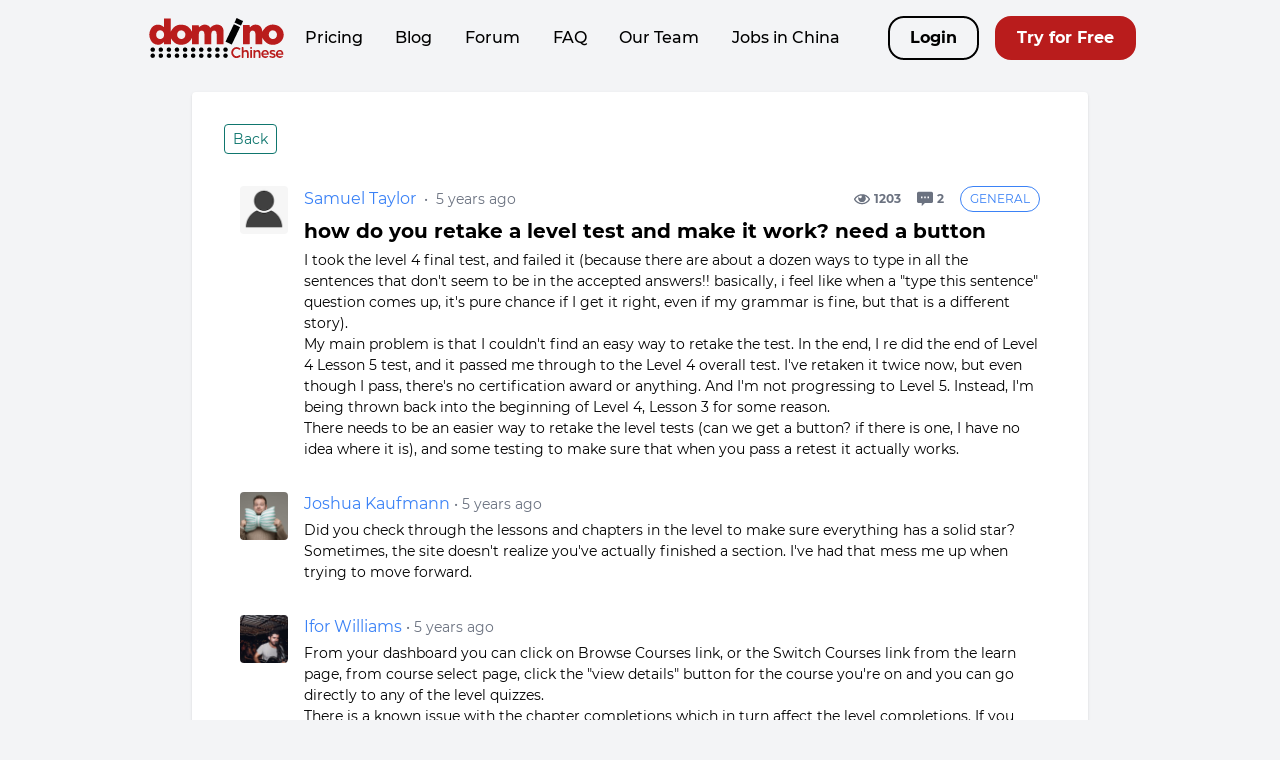

--- FILE ---
content_type: text/html; charset=UTF-8
request_url: https://forum.dominochinese.com/channels/general/how-do-you-retake-a-level-test-and-make-it-work-need-a-button
body_size: 13014
content:
<!DOCTYPE html>
<html lang="en">
    <head>
        <meta charset="utf-8"/>
        <meta name="viewport" content="width=device-width, initial-scale=1, shrink-to-fit=no"/>

        <link rel="apple-touch-icon" sizes="180x180" href="/apple-touch-icon.png"/>
        <link rel="icon" type="image/png" sizes="32x32" href="/favicon-32x32.png"/>
        <link rel="icon" type="image/png" sizes="16x16" href="/favicon-16x16.png"/>
        
        <link rel="mask-icon" href="/safari-pinned-tab.svg" color="#e3342f"/>
        <link rel="shortcut icon" href="/favicon.ico"/>

        <meta name="msapplication-TileColor" content="#e3342f"/>
        <meta name="theme-color" content="#ffffff"/>
        <meta name="apple-mobile-web-app-title" content="Domino Education"/>
        <meta name="application-name" content="Domino Education"/>

        <meta name="google-site-verification" content="4pvmhZIzYoICEszzu9WlxKKKLx3MIoNVjf0F5c7lUxA" />
        <!-- <meta name="google-site-verification" content="8epWKW8yYLD9lbee9EtzrQLKSetKmyXRXlKM8ywpDds" /> -->

        <link href="https://forum.dominochinese.com/css/classroom.css?v=4c505708d5edf4159bb658bcf409c2de" rel="stylesheet">

        <title>Domino Education | Forum | how do you retake a level test and make it work? need a button</title>
        <meta name="keywords" content="Domino Chinese,">
        <meta name="description" content="I took the level 4 final test, and failed it  (because there are about a dozen ways to type in all the sentences that...">

        <meta property="fb:app_id" content="1775721376022026"/>
        <meta property="og:image" content="https://www.dominochinese.com/android-chrome-512x512.png" />
        <meta property="og:type" content="website"/>
        <meta property="og:image:secure_url" content="https://www.dominochinese.com/android-chrome-512x512.png" />
        <meta property="og:image:width" content="512"/>
        <meta property="og:image:height" content="512"/>
        <meta property="og:url" content="https://www.dominochinese.com/"/>
        <meta property="og:title" content="Domino Education"/>
        <meta property="og:description" content="Online learning made fun!"/>

                    <!-- Global site tag (gtag.js) - Google Analytics -->
            <script async src="https://www.googletagmanager.com/gtag/js?id=UA-42988323-1"></script>
            <script>
                window.dataLayer = window.dataLayer || [];
                function gtag(){dataLayer.push(arguments);}
                gtag('js', new Date());
                gtag('config', 'UA-42988323-1');
            </script>
        
        <!-- <script async src="//pagead2.googlesyndication.com/pagead/js/adsbygoogle.js"></script> -->
        <!-- <script>
            (adsbygoogle = window.adsbygoogle || []).push({
            google_ad_client: "ca-pub-8418079276825051",
            enable_page_level_ads: true
        });
        </script> -->

        <style>
            .svg-highlight { fill: #b91c1c; }
            .svg-gray { fill: #000; }
        </style>

    </head>

    <body class="bg-gray-100 custom-scroll">
        <div>
                <div class="max-w-5xl p-4 mx-auto">
    <div class="flex flex-col items-center justify-between md:flex-row">
        <div class="w-64">
            <a href="https://www.dominochinese.com">
                <div class="h-10">
                                            <svg xmlns="http://www.w3.org/2000/svg" width="100%" height="100%" viewBox="0 0 473.27 141.23">
<defs>
    <style>
        <!-- .svg-highlight { fill: #b91c1c; } -->
        <!-- .svg-gray { fill: #333; } -->
    </style>
</defs>
    <g class="svg-highlight">
        <path d="M361.9,103.15v4.45c-1.8,1.69-3.88,1.08-5.95.82a5.3,5.3,0,0,1-.23-5.28C357.58,102.36,359.38,102.62,361.9,103.15Z"/>
        <path d="M361.23,113.37v26.86c-1.67,1.39-3.47,1-5.65.47V113.49C357.05,112,359,112.57,361.23,113.37Z"/>
        <path d="M261.59,51.38c0-2.13,0-4.27-.16-6.4-1-14.47-11.63-23.13-26.12-21.57-8.16.89-14.6,5-20.25,10.71A22.68,22.68,0,0,0,199.85,23.8c-10.08-2-17.69,2.64-25,9.15-.29-3.17-.5-5.46-.71-7.71H150.33V48.41Q140,25.4,116.07,23.58c-17.63-1.36-31,6.14-40.13,23.9V1.53H51.8V31.24c.41,2.47-2.19-.43-2.87-1C34.5,18.69,14.69,22.06,5.68,38.18-1.78,51.51-1.83,65.48,5.18,79,11.05,90.39,23.06,96,35.62,94.17c6.34-.91,10.91-5,15.9-9.09.26,3,.17,5.15.36,7.3,8.15,0,16.13.08,24.51.08V71.55C85,88.19,97.64,95.19,114.69,94.43s28.21-9.71,35.89-24.55V92.44H174.5V87.8c0-10.68-.18-21.37.08-32,.17-7.22,4.33-11.49,10.17-11.27,5.5.21,8.9,4.33,9.28,11.39.13,2.36,0,4.74,0,7.11V92.55H218.2V86c0-8.78,0-17.56,0-26.34,0-10.37,3.16-15.16,9.82-15.16s9.32,4.49,9.36,15.41c0,3.32,0,6.64,0,10V92.41H261.6C261.6,78.41,261.61,64.9,261.59,51.38Zm-223.17,23C30.28,74.48,24.09,68,24,59.13c-.11-8.65,6.1-15.74,14-15.94s14.14,6.65,14.24,15.48C52.27,67.81,46.61,74.28,38.42,74.38Zm74.23-.07h-.2c-8.36-.11-14.76-7.09-14.56-15.89.2-8.43,6.48-14.89,14.43-14.89h.32c8.28.18,14.79,7.31,14.57,16C127,68,120.76,74.31,112.65,74.31Z"/>
        <path d="M445.88,24.66C426,19.6,409.15,27.75,398.11,48.24c-1.27-11.15-4.6-20.44-16.18-23.81-10.91-3.18-19.85.64-27.49,8.44-1.67-2.74.3-5.68-1.78-7.77H329.92V92.59h22.85c1.4-2,.83-4,.84-5.81.08-10.44-.09-20.89.12-31.33.14-6.63,4.09-10.8,9.73-11s9.55,3.79,10.09,10.59c.23,2.83.09,5.69.09,8.54,0,9.64,0,19.28,0,28.73h24.14V69.29c11.06,20.84,28.15,29.08,47.28,24.18,17-4.35,28.33-18.38,28.21-34.82C473.16,42.75,461.87,28.74,445.88,24.66ZM435.58,74.3c-8.59.17-14.93-6.38-14.95-15.45,0-8.86,6-15.34,14.29-15.32s14.49,6.64,14.63,15.21C449.69,67.72,443.93,74.13,435.58,74.3Z"/>
        <path d="M452.16,129.62h20.06c.09-9.87-3.48-15.44-10.35-16.77a13.76,13.76,0,0,0-15.22,9c-2.41,6.73,0,14.11,5.76,17.38,6.45,3.67,13.32,2.37,18.51-4C465.15,132,456,140.72,452.16,129.62Zm7.22-11.47c4.26.1,6.24,2.64,6.7,7H452.26C453.2,120.78,455,118,459.38,118.15Z"/>
        <path d="M401,129.73h20c0-10.17-3.61-15.63-10.51-16.89a13.73,13.73,0,0,0-15.13,9.07c-2.37,6.79.12,14.09,5.9,17.32,6.52,3.65,13.43,2.27,18.35-4.21C413.74,132.25,404.64,140.68,401,129.73Zm7.27-11.59c4.38.16,5.88,3.06,6.82,7.13H400.92C402,120.63,403.94,118,408.28,118.14Z"/>
        <path d="M318.37,130.84l3.63,3c-2.72,4.38-6.32,6-10.23,6.89a18.62,18.62,0,0,1-21.27-10.27c-3.8-8.35-1.53-18.43,5.35-23.8,7.46-5.82,17.34-5.24,25.22,1.53,0,2.18-1.71,3.17-3.12,4.35-9.39-5.12-15.06-4.91-19.59.71a14.06,14.06,0,0,0,.28,17.71C303.32,136.38,308.85,136.45,318.37,130.84Z"/>
        <path d="M331.5,115.67c13.23-5.9,18.58-2.42,18.62,11.47,0,4.26,0,8.52,0,12.69-1.9,2.13-3.89,1-6.3,1.23,0-5.54,0-10.47,0-15.4,0-3.75-1.4-6.71-5.49-6.91-4.37-.22-6.45,2.63-6.61,6.69-.2,4.95-.05,9.9-.05,14.59-2.1,1.54-3.88,1.27-6,.62V103.24c1.76-1.22,3.49-.94,5.85,0Z"/>
        <path d="M385.12,140.94c0-5.48,0-10.41,0-15.34,0-3.75-1.45-6.69-5.54-6.85-4.38-.18-6.41,2.69-6.57,6.75-.19,4.93,0,9.88,0,14.56-2.14,1.48-3.91,1.27-6,.56V113.21c4.42-.33,4.42-.33,6.54,2.37,12-6,17.87-2.35,17.95,11,0,4.49,0,9,0,13.26C389.77,141.85,387.84,141,385.12,140.94Z"/>
        <path d="M429,120.36c2.88,3.84,7.11,3.54,10.41,5.17,3.12,1.54,5.76,3.4,5.49,7.4s-2.61,6.46-6.4,7.55c-5.64,1.62-10.71.18-15.43-2.88a3.62,3.62,0,0,1,2.37-4.22c4.41,1.71,9.06,4.86,13.88.54-1.41-4.3-5-4-7.75-4.89-4.62-1.52-8.83-3.51-7.81-9.19,1.09-6.15,6.14-7.27,11.44-7a15,15,0,0,1,7.94,2.57c1,2-.25,3.1-1.47,4.21C437.6,119.3,433.39,115.35,429,120.36Z"/>
    </g>
    <g class="svg-gray">
        <path d="M276.43,133.25c-.88,4.83-3.48,8-8.54,7.69-4.62-.3-7.43-3.4-7.26-8,.19-4.9,3.13-7.81,8.32-7.55C273.86,125.66,275.75,129,276.43,133.25Z"/>
        <path d="M247.94,133c-.7,4.75-3.14,8-8.22,7.91-4.69-.1-7.55-3.16-7.59-7.69s2.41-7.61,7.32-7.85C244.7,125.15,247,128.28,247.94,133Z"/>
        <path d="M219.48,133c-.77,4.9-3.25,8.14-8.32,8-4.68-.15-7.51-3.22-7.51-7.76s2.48-7.57,7.39-7.79C216.34,125.17,218.54,128.43,219.48,133Z"/>
        <path d="M182.59,125.33c5.5.21,8.29,3.29,8.19,8.08-.09,4.48-3,7.56-7.74,7.54-5,0-8-3.17-7.85-8.1C175.3,128.29,178.1,125.59,182.59,125.33Z"/>
        <path d="M154.47,125.33c5.15.32,7.82,3.31,7.83,7.73,0,4.84-3.05,8-8.09,7.88-4.68-.12-7.55-3.2-7.53-7.74C146.7,128.33,149.59,125.43,154.47,125.33Z"/>
        <path d="M134,132.92c-.49,4.46-2.72,7.68-7.38,8-5,.35-8.2-2.67-8.4-7.54-.18-4.46,2.29-7.66,7.17-8C130.6,125.08,133.05,128.13,134,132.92Z"/>
        <path d="M97.87,125.35c4.75.28,7.44,3.26,7.46,7.69,0,4.84-3,8-8.06,7.91-4.69-.11-7.57-3.19-7.56-7.72C89.72,128.38,92.55,125.4,97.87,125.35Z"/>
        <path d="M69.32,125.35c4.78.26,7.48,3.21,7.52,7.65,0,4.84-3,8-8,7.95-4.69-.08-7.58-3.16-7.6-7.68C61.21,128.43,64,125.43,69.32,125.35Z"/>
        <path d="M40.87,125.35c4.76.27,7.46,3.24,7.49,7.67,0,4.84-3,8-8,7.93-4.69-.09-7.58-3.18-7.58-7.7C32.74,128.41,35.56,125.41,40.87,125.35Z"/>
        <path d="M12.41,125.35c4.76.28,7.45,3.26,7.47,7.69,0,4.84-3,8-8.07,7.91-4.68-.11-7.56-3.19-7.55-7.72C4.27,128.38,7.1,125.4,12.41,125.35Z"/>
        <path d="M11.91,104c5.17.11,8,3.18,8,8,0,4.47-2.94,7.6-7.63,7.65-5,.06-8-3.06-8-8C4.33,107.1,7,104.24,11.91,104Z"/>
        <path d="M48.57,111.52c-.71,4.89-3.14,8.15-8.22,8.07-4.69-.08-7.55-3.14-7.61-7.67S35.13,104.31,40,104C45.3,103.76,47.59,107,48.57,111.52Z"/>
        <path d="M268.83,104c4.74.3,7.41,3.3,7.41,7.72,0,4.84-3.06,8-8.11,7.87-4.68-.13-7.55-3.22-7.51-7.75C260.66,107,263.5,104,268.83,104Z"/>
        <path d="M240,104c4.84.18,7.58,3.06,7.71,7.51.14,4.87-2.86,8.13-7.88,8.07s-7.91-3.28-7.69-8.23C232.38,106.78,235.18,104.1,240,104Z"/>
        <path d="M211.35,104c5.14.13,8,3.2,7.93,8,0,4.46-3,7.59-7.66,7.62-5,0-8-3.08-8-8C203.73,107.07,206.44,104.23,211.35,104Z"/>
        <path d="M183,104c5,.19,7.84,3.27,7.75,8.06a7.26,7.26,0,0,1-7.74,7.54c-5,0-8-3.15-7.86-8.08C175.31,107,178,104.18,183,104Z"/>
        <path d="M162.49,111.8c-.8,4.79-3.33,8-8.4,7.78-4.65-.21-7.5-3.3-7.4-7.86.11-4.86,3-7.86,8.19-7.68C159.8,104.21,161.75,107.46,162.49,111.8Z"/>
        <path d="M125.32,104c5.67.09,8.51,3.15,8.51,7.93,0,4.46-2.92,7.6-7.61,7.67-5,.07-8-3-8-8C118.24,107.1,121,104.31,125.32,104Z"/>
        <path d="M105.52,111.65c-.68,4.74-3.1,8-8.18,7.94-4.69-.07-7.56-3.13-7.63-7.65s2.37-7.63,7.28-7.89C102.23,103.76,104.6,106.87,105.52,111.65Z"/>
        <path d="M77,111.8c-.8,4.79-3.33,8-8.4,7.78-4.66-.21-7.5-3.3-7.4-7.86.1-4.86,3-7.86,8.19-7.68C74.35,104.21,76.29,107.46,77,111.8Z"/>
        <path d="M307.56,0l22.76,10.87-7.48,16L300,16.14Z"/>
        <path d="M290.44,93.83,268.53,83.46c9.76-20.55,19.4-40.85,29.28-61.67l21.92,10.39C310,52.69,300.39,72.88,290.44,93.83Z"/>
    </g>
</svg>

                                    </div>
            </a>
        </div>

        <div class="flex items-center justify-between w-full p-2 mt-4 overflow-x-auto font-medium md:mr-8 md:mt-0">
            <a class="mx-2 whitespace-nowrap hover:underline" href="https://pay.dominochinese.com">Pricing</a>
            <a class="mx-2 whitespace-nowrap hover:underline" href="https://www.dominochinese.com/posts">Blog</a>
            <a class="mx-2 whitespace-nowrap hover:underline" href="https://forum.dominochinese.com">Forum</a>
            <a class="mx-2 whitespace-nowrap hover:underline" href="https://www.dominochinese.com/faq">FAQ</a>
            <a class="mx-2 whitespace-nowrap hover:underline" href="https://www.dominochinese.com/meet-the-team">Our Team</a>
            
            <a class="mx-2 whitespace-nowrap hover:underline no-external" target="_blank" href="https://jooble.org/jobs/China">Jobs in China</a>
        </div>

        <div class="flex items-center mt-4 md:mt-0">
                            <a id=""
              class="text-black bg-transparent hover:bg-black hover:text-white border-black whitespace-nowrap px-5 py-2 text-center border-2 rounded-2xl font-bold" href="https://auth.dominochinese.com">Login</a>
                <a id=""
              class="text-white bg-red-700 border-red-700 hover:border-red-800 hover:bg-red-800 whitespace-nowrap px-5 py-2 text-center border-2 rounded-2xl ml-4 font-bold" href="https://auth.dominochinese.com/register">Try for Free</a>
                    </div>
    </div>
</div>

    <div class="p-4">
        <div class="max-w-4xl mx-auto">
            <div class="p-4 m-auto bg-white rounded shadow md:p-8">
                <div class="flex flex-col justify-between sm:flex-row">
                    <a href="/" class="flex items-center inline-block px-2 py-1 text-sm text-teal-700 whitespace-no-wrap bg-white border border-teal-700 rounded cursor-pointer hover:text-teal-900 disabled:cursor-not-allowed disabled:opacity-50 hover:border-teal-900">Back</a>
                                    </div>

                <div class="mt-4">
                    <div class="p-4 border-b md:rounded hover:bg-gray-100 md:border-none">
    <div class="flex flex-col md:flex-row">
        <div class="w-12 h-12 bg-blue-500 rounded">
            <img class="rounded" src="https://materials.dominochinese.com/misc/anonymous-user.png" alt="" />
        </div>

        <div class="flex flex-col flex-1 md:ml-4">
            <div class="flex items-center mt-2 md:hidden">
                <span class="text-sm font-normal text-blue-500 md:text-base">
                    Samuel Taylor
                </span>

                <span class="mx-1 text-xs text-gray-500 md:text-sm">•</span>

                <span class="text-xs font-normal text-gray-500 md:text-sm">
                    5 years ago
                </span>
            </div>

            <div class="">
                <div class="flex justify-between">
                    <div class="items-center justify-between hidden w-full md:flex">
                        <div>
                        <span class="text-sm font-normal text-blue-500 md:text-base">
                            Samuel Taylor
                        </span>

                        <span class="mx-1 text-xs text-gray-500 md:text-sm">•</span>

                        <span class="text-xs font-normal text-gray-500 md:text-sm">
                            5 years ago
                        </span>
                        </div>

                        <div class="flex items-center ml-auto md:m-0">
                            <div class="flex items-center text-xs text-gray-500 whitespace-no-wrap justfiy-center">
                                <svg width="16" height="16" viewBox="0 0 20 20" preserveAspectRatio="xMidYMid meet">
                                    <path fill="currentColor" d="M19.8,9.5C19.9,9.7,20,10,20,10.3s-0.1,0.6-0.2,0.8c-1,1.7-2.3,3-4.1,4c-1.7,1-3.6,1.5-5.7,1.5c-2.1,0-4-0.5-5.7-1.5 c-1.7-1-3.1-2.3-4.1-4C0.1,10.9,0,10.6,0,10.3s0.1-0.6,0.2-0.8c1-1.7,2.4-3,4.1-4C6,4.4,7.9,3.9,10,3.9c2.1,0,4,0.5,5.7,1.5 C17.4,6.4,18.8,7.8,19.8,9.5z M10,15c1.8,0,3.4-0.4,4.8-1.3c1.5-0.9,2.6-2,3.5-3.4c-0.5-0.9-1.2-1.7-2-2.3 c-0.8-0.7-1.7-1.2-2.6-1.6c0.6,0.9,1,1.8,1,2.9c0,0.9-0.2,1.6-0.6,2.4c-0.4,0.7-1,1.3-1.7,1.7c-0.7,0.4-1.5,0.6-2.4,0.6 s-1.6-0.2-2.4-0.6c-0.7-0.4-1.3-1-1.7-1.7C5.5,10.8,5.3,10,5.3,9.2c0-0.8,0.2-1.5,0.6-2.2c0,0.5,0.2,1,0.6,1.4 c0.4,0.4,0.8,0.6,1.4,0.6s1-0.2,1.4-0.6C9.5,8,9.7,7.5,9.7,7S9.5,6,9.2,5.6c-1.6,0.1-3,0.6-4.3,1.5C3.5,7.9,2.5,9,1.7,10.3 c0.9,1.4,2,2.6,3.5,3.4C6.6,14.6,8.2,15,10,15z"></path>
                                </svg>
                                <span class="ml-1 font-bold">1203</span>
                            </div>

                            <div class="flex items-center ml-4 text-xs text-gray-500 whitespace-no-wrap justfiy-center">
                                <svg width="16" height="16" viewBox="0 0 20 20" preserveAspectRatio="xMidYMid meet">
                                    <path fill="currentColor" d="M10,15 L18.0092049,15 C19.1017876,15 20,14.1019465 20,12.9941413 L20,3.00585866 C20,1.89706013 19.1086907,1 18.0092049,1 L1.99079514,1 C0.898212381,1 0,1.89805351 0,3.00585866 L0,12.9941413 C0,14.1029399 0.891309342,15 1.99079514,15 L6,15 L6,19 L10,15 Z M5,7 L7,7 L7,9 L5,9 L5,7 Z M9,7 L11,7 L11,9 L9,9 L9,7 Z M13,7 L15,7 L15,9 L13,9 L13,7 Z"></path>
                                </svg>
                                <span class="ml-1 font-bold">2</span>
                            </div>

                            <a class="inline-block w-20 p-1 px-2 ml-4 text-xs text-center text-blue-500 uppercase whitespace-no-wrap bg-white border border-blue-500 rounded rounded-full hover:text-blue-700 hover:underline disabled:cursor-not-allowed disabled:opacity-50 hover:border-blue-700" href="https://forum.dominochinese.com/channels/general">General</a>
                        </div>
                    </div>
                </div>
            </div>

            <div class="mt-1 text-xl font-bold leading-normal">how do you retake a level test and make it work? need a button</div>

            <div class="mt-1 text-sm leading-normal"><p>I took the level 4 final test, and failed it  (because there are about a dozen ways to type in all the sentences that don't seem to be in the  accepted answers!! basically, i feel like when a "type this sentence" question comes up, it's pure chance if I get it right, even if my grammar is fine, but that is a different story). </p>
<p>My main problem is that I couldn't find an easy way to retake the test. In the end, I re did the end of Level 4 Lesson 5 test, and it passed me through to the Level  4 overall test. I've retaken it twice now, but even though I pass, there's no certification award or anything. And I'm not progressing to Level 5. Instead, I'm being thrown back into the beginning of Level 4, Lesson 3 for some reason. </p>
<p>There needs to be an easier way to retake the level tests (can we get a button? if there is one, I have no idea where it is), and some testing to make sure that when you pass a retest it actually works.</p></div>
        </div>
    </div>
</div>



                                            <div id="reply_337" class="p-4 border-b md:rounded hover:bg-gray-100 md:border-none">

    <div class="flex flex-col md:flex-row">
        <div class="w-12 h-12 bg-blue-500 rounded">
            <img class="rounded" src="https://materials.dominochinese.com/avatars/24105/conversions/h79a190--(53)-thumb.jpg" alt="" />
        </div>

        <div class="flex flex-col flex-1 md:ml-4">
            <div class="flex items-center mt-2 md:hidden">
                <span class="text-sm font-normal text-blue-500 md:text-base">
                    Joshua Kaufmann
                </span>

                <span class="mx-1 text-xs text-gray-500 md:text-sm">•</span>

                <span class="text-xs font-normal text-gray-500 md:text-sm">
                    5 years ago
                </span>
            </div>

            <div class="w-full">
                <div class="flex justify-between">
                    <div class="items-center hidden md:flex">
                        <span class="text-sm font-normal text-blue-500 md:text-base">
                            Joshua Kaufmann
                        </span>

                        <span class="mx-1 text-xs text-gray-500 md:text-sm">•</span>

                        <span class="text-xs font-normal text-gray-500 md:text-sm">
                            5 years ago
                        </span>
                    </div>
                </div>
            </div>

            <div class="mt-1 text-sm leading-normal"><p>Did you check through the lessons and chapters in the level to make sure everything has a solid star? Sometimes, the site doesn't realize you've actually finished a section. I've had that mess me up when trying to move forward.</p></div>
        </div>
    </div>
</div>

                                            <div id="reply_339" class="p-4 border-b md:rounded hover:bg-gray-100 md:border-none">

    <div class="flex flex-col md:flex-row">
        <div class="w-12 h-12 bg-blue-500 rounded">
            <img class="rounded" src="https://materials.dominochinese.com/avatars/24034/conversions/screen-shot-2020-07-07-at-13.59.42-thumb.jpg" alt="" />
        </div>

        <div class="flex flex-col flex-1 md:ml-4">
            <div class="flex items-center mt-2 md:hidden">
                <span class="text-sm font-normal text-blue-500 md:text-base">
                    Ifor Williams
                </span>

                <span class="mx-1 text-xs text-gray-500 md:text-sm">•</span>

                <span class="text-xs font-normal text-gray-500 md:text-sm">
                    5 years ago
                </span>
            </div>

            <div class="w-full">
                <div class="flex justify-between">
                    <div class="items-center hidden md:flex">
                        <span class="text-sm font-normal text-blue-500 md:text-base">
                            Ifor Williams
                        </span>

                        <span class="mx-1 text-xs text-gray-500 md:text-sm">•</span>

                        <span class="text-xs font-normal text-gray-500 md:text-sm">
                            5 years ago
                        </span>
                    </div>
                </div>
            </div>

            <div class="mt-1 text-sm leading-normal"><p>From your dashboard you can click on Browse Courses link, or the Switch Courses link from the learn page, from course select page, click the "view details" button for the course you're on and you can go directly to any of the level quizzes.</p>
<p>There is a known issue with the chapter completions which in turn affect the level completions. If you have passed the level quiz once I implement the fix your progress should also be updated correctly.</p>
<p>If you have any suggestions in terms of the navigation or any bugs you'd like to report, please let us know via the feedback form - we will get to them as soon as possible!</p></div>
        </div>
    </div>
</div>

                                    </div>

                                    <div class="p-4">
                        <div>
                            <div class="flex items-start p-4 overflow-y-auto bg-orange-100 border-l-4 border-orange-500 rounded-r shadow bg-orange border-orange md:p-6">
                                <div class="p-2 mr-4 text-orange-500 bg-orange-200 rounded-full">
                                    <svg width="20" height="20" viewBox="0 0 20 20" preserveAspectRatio="xMidYMid meet">
                                        <path stroke="none" stroke-width="1" fill="currentColor" fill-rule="evenodd" d="M2.92893219,17.0710678 C6.83417511,20.9763107 13.1658249,20.9763107 17.0710678,17.0710678 C20.9763107,13.1658249 20.9763107,6.83417511 17.0710678,2.92893219 C13.1658249,-0.976310729 6.83417511,-0.976310729 2.92893219,2.92893219 C-0.976310729,6.83417511 -0.976310729,13.1658249 2.92893219,17.0710678 Z M9,5 L11,5 L11,11 L9,11 L9,5 Z M9,13 L11,13 L11,15 L9,15 L9,13 Z"></path>
                                    </svg>
                                </div>
                                <div class="flex-1">Please <a class="inline-block text-gray-700 underline hover:text-gray-900 text-md " href="https://auth.dominochinese.com?redirectUrl=https://forum.dominochinese.com/channels/general/how-do-you-retake-a-level-test-and-make-it-work-need-a-button">log in</a> or <a class="inline-block text-gray-700 underline hover:text-gray-900 text-md " href="https://auth.dominochinese.com/register">register</a> to reply.</div>
                            </div>
                        </div>
                    </div>
                            </div>
        </div>
    </div>
        </div>

        <footer class="">
    
    
    
    
    
    
    
    
    
    
    
    
    
    
    
    
    
    
    

    <div class="p-8 pt-12 text-white bg-black md:flex-row md:pt-28">
        <div class="flex flex-col max-w-5xl mx-auto md:flex-row md:justify-between">
            <div class="w-full text-center md:w-auto md:text-left">
                <h3 class="text-3xl font-extrabold md:text-left">Domino Chinese</h3>
                <p class="text-sm">The best way to study Chinese</p>

                <div class="mt-6 text-sm md:mt-12">
                    <h5 class="text-sm font-extrabold uppercase">Contact</h5>
                    <p class="mt-2"><a class="font-light hover:underline" href="mailto:support@dominochinese.com">support@dominochinese.com</a></p>
                </div>
            </div>

            <div class="mt-8 text-sm text-center md:mt-0 md:text-left">
                <h5 class="text-sm font-extrabold uppercase">Programs</h5>
                <p class="mt-2"><a class="font-light hover:underline" href="https://study.dominochinese.com">Domino Open</a></p>
                <p class="mt-2"><a class="font-light hover:underline" href="https://classroom.dominochinese.com">Domino Classroom</a></p>
            </div>

            <div class="mt-8 text-sm text-center md:mt-0 md:text-left">
                <h5 class="text-sm font-extrabold uppercase">About</h5>
                <p class="mt-2"><a class="font-light hover:underline" href="https://pay.dominochinese.com">Pricing</a></p>
                <p class="mt-2"><a class="font-light hover:underline" href="https://www.dominochinese.com/faq">FAQ</a></p>
                <p class="mt-2"><a class="font-light hover:underline" href="https://www.dominochinese.com/posts">Blog</a></p>
                <p class="mt-2"><a class="font-light hover:underline" href="https://forum.dominochinese.com">Forum</a></p>
                
                <p class="mt-2"><a class="font-light hover:underline" href="https://shopdomino.bigcartel.com/products">Merchandise</a></p>
                <p class="mt-2"><a class="font-light hover:underline" href="https://www.buymeacoffee.com/dominochinese">Donate</a></p>
                
                <p class="mt-2"><a class="font-light hover:underline" href="https://www.dominochinese.com/meet-the-team">Meet the Team</a></p>
            </div>

            <div class="mt-8 text-sm text-center md:mt-0 md:text-left">
                <h5 class="text-sm font-extrabold text-center uppercase md:text-left">Social Media</h5>
                <div class="-mx-2">
                    <div class="flex justify-center mt-4">
    <div class="mx-2">
        <a class="inline-block text-2xl text-white hover:text-red-300 no-external " target="_blank" rel="noopener noreferrer" href="https://www.facebook.com/DominoChinese">
            <span class="flex items-center justify-center">
                <svg width="32" height="32" viewBox="0 0 20 20" preserveAspectRatio="xMidYMid meet">
                    <path fill="currentColor" d="m8.590179,15.432883l2.24506,0l0,-5.43355l1.497705,0l0.198407,-1.872215l-1.696112,0l0.00233,-0.937439c0,-0.488027 0.046606,-0.750018 0.747022,-0.750018l0.936107,0l0,-1.872547l-1.498038,0c-1.79931,0 -2.432481,0.908477 -2.432481,2.43581l0,1.124194l-1.121531,0l0,1.872547l1.121531,0l0,5.433217zm1.40982,4.554036c-5.515443,0 -9.98692,-4.471477 -9.98692,-9.98692c0,-5.515776 4.471477,-9.98692 9.98692,-9.98692s9.98692,4.471144 9.98692,9.98692c0,5.515443 -4.471477,9.98692 -9.98692,9.98692z"></path>
                </svg>
            </span>
        </a>
    </div>
    <div class="mx-2">
        <a class="inline-block text-2xl text-white hover:text-red-300 no-external " target="_blank" rel="noopener noreferrer" href="https://www.instagram.com/DominoChinese">
            <span class="flex items-center justify-center">
                <svg width="32" height="32" viewBox="0 0 20 20" preserveAspectRatio="xMidYMid meet">
                    <path fill="currentColor" d="m13.082603,7.532188l0,-0.001995c0.166915,0 0.334162,0.003325 0.501409,-0.000665c0.214795,-0.00532 0.389689,-0.189525 0.389689,-0.404652c0,-0.320197 0,-0.640727 0,-0.960924c0,-0.229757 -0.181877,-0.412299 -0.410969,-0.412632c-0.319532,0 -0.639064,-0.000332 -0.958596,0c-0.22876,0.000332 -0.410969,0.18354 -0.410969,0.413297c-0.000332,0.317537 -0.00133,0.635074 0.000997,0.952611c0.000332,0.047547 0.00931,0.096757 0.024272,0.141645c0.057522,0.16891 0.212467,0.27265 0.401992,0.273647c0.153947,0 0.308227,-0.000332 0.462174,-0.000332zm-3.082603,0.411967c-1.125179,-0.000665 -2.039885,0.904731 -2.055512,2.02459c-0.016292,1.150448 0.904399,2.06183 2.008297,2.085437c1.148453,0.024605 2.077457,-0.893094 2.10173,-2.009295c0.024937,-1.150448 -0.903401,-2.101397 -2.054515,-2.100732zm-3.9747,1.096916l0,0.027265c0,1.501236 -0.000332,3.002471 0,4.503707c0,0.215792 0.186865,0.401659 0.402989,0.401659c2.380697,0.000332 4.761061,0.000332 7.141758,0c0.21812,0 0.403987,-0.185202 0.403987,-0.402989c0.000332,-1.499241 0,-2.999146 0,-4.498054l0,-0.031255l-0.968239,0c0.136657,0.436904 0.178552,0.881456 0.12502,1.334653c-0.053532,0.453197 -0.199832,0.874806 -0.437569,1.264496s-0.546629,0.713212 -0.924016,0.970234c-0.978879,0.666994 -2.267979,0.725514 -3.307041,0.14231c-0.525017,-0.294262 -0.937316,-0.704899 -1.225261,-1.234571c-0.428592,-0.789021 -0.497087,-1.61761 -0.245717,-2.477454c-0.32186,0 -0.641724,0 -0.965911,0zm8.032857,6.03121c0.052867,-0.008645 0.105735,-0.016292 0.157937,-0.027597c0.414294,-0.088112 0.752779,-0.433579 0.833909,-0.850201c0.008312,-0.045552 0.014962,-0.090772 0.022277,-0.135992l0,-8.116979c-0.006982,-0.044222 -0.0133,-0.08911 -0.021612,-0.133332c-0.08911,-0.454527 -0.464169,-0.807309 -0.924349,-0.870484c-0.019285,-0.002327 -0.037572,-0.00665 -0.056525,-0.009975l-8.139257,0c-0.048877,0.008977 -0.09842,0.015627 -0.146632,0.0266c-0.449539,0.10241 -0.782039,0.464169 -0.846211,0.919694c-0.00266,0.018952 -0.00665,0.037905 -0.009642,0.056857l0,8.138924c0.00931,0.051205 0.016625,0.103407 0.028262,0.154612c0.099417,0.439564 0.474477,0.780376 0.921024,0.837899c0.02128,0.00266 0.043225,0.006982 0.064837,0.009975l8.115982,0zm-4.058157,4.902706c-5.508853,0 -9.974987,-4.466134 -9.974987,-9.974987c0,-5.509185 4.466134,-9.974987 9.974987,-9.974987s9.974987,4.465802 9.974987,9.974987c0,5.508853 -4.466134,9.974987 -9.974987,9.974987z"></path>
                </svg>
            </span>
        </a>
    </div>
    <div class="mx-2">
        <a class="inline-block text-2xl text-white hover:text-red-300 no-external " target="_blank" rel="noopener noreferrer" href="https://www.twitter.com/DominoChinese">
            <span class="flex items-center justify-center">
                <svg width="32" height="32" viewBox="0 0 20 20" preserveAspectRatio="xMidYMid meet">
                    <path fill="currentColor" d="m11.38555,6.104033c-0.870832,0.316878 -1.421129,1.134176 -1.358617,2.028616l0.020948,0.345141l-0.348466,-0.042228c-1.267843,-0.16193 -2.375752,-0.711229 -3.31641,-1.634265l-0.459855,-0.45786l-0.118372,0.338158c-0.250709,0.75379 -0.090441,1.549808 0.431925,2.085142c0.27864,0.29593 0.215796,0.338158 -0.264674,0.16193c-0.16725,-0.056193 -0.313553,-0.098422 -0.327518,-0.077474c-0.048546,0.049543 0.118372,0.690281 0.250709,0.943983c0.181215,0.352456 0.550297,0.697264 0.954623,0.901755l0.341483,0.16193l-0.403994,0.006983c-0.390029,0 -0.403994,0.006983 -0.362098,0.15528c0.13932,0.45786 0.689616,0.943983 1.302757,1.155457l0.431925,0.147632l-0.376064,0.225439c-0.557279,0.324525 -1.212315,0.507403 -1.867351,0.521036c-0.313885,0.006983 -0.571577,0.035246 -0.571577,0.056526c0,0.070159 0.850217,0.46451 1.344652,0.61979c1.483972,0.45786 3.246916,0.260352 4.570621,-0.521369c0.940658,-0.556614 1.880984,-1.662527 2.320223,-2.733528c0.237076,-0.570247 0.47382,-1.612984 0.47382,-2.11274c0,-0.324193 0.020948,-0.366421 0.410977,-0.75379c0.230094,-0.225439 0.44589,-0.471825 0.487786,-0.542316c0.069826,-0.134 0.062511,-0.134 -0.292605,-0.014298c-0.592192,0.211473 -0.675984,0.183211 -0.383046,-0.133667c0.215796,-0.225439 0.47382,-0.634088 0.47382,-0.75379c0,-0.020948 -0.104407,0.013965 -0.223111,0.077474c-0.125355,0.070491 -0.403994,0.176228 -0.61314,0.239404l-0.376064,0.120034l-0.341483,-0.232754c-0.188198,-0.126685 -0.45254,-0.267667 -0.592192,-0.309895c-0.355448,-0.098422 -0.899095,-0.084456 -1.21963,0.028263zm-1.38555,13.871132c-5.508951,0 -9.975165,-4.466214 -9.975165,-9.975165c0,-5.509284 4.466214,-9.975165 9.975165,-9.975165s9.975165,4.465881 9.975165,9.975165c0,5.508951 -4.466214,9.975165 -9.975165,9.975165z"></path>
                </svg>
            </span>
        </a>
    </div>
    <div class="mx-2">
        <a class="inline-block text-2xl text-white hover:text-red-300 no-external " target="_blank" rel="noopener noreferrer" href="https://www.youtube.com/DominoChinese">
            <span class="flex items-center justify-center">
                <svg width="32" height="32" viewBox="0 0 20 20" preserveAspectRatio="xMidYMid meet">
                    <path fill="currentColor" stroke="null" fill-rule="evenodd" clip-rule="evenodd" d="m13.167761,12.440576c-0.092436,0 -0.158937,0.025935 -0.199502,0.081131c-0.040233,0.051871 -0.059851,0.140982 -0.059851,0.264673l0,0.297923l0.513053,0l0,-0.297923c0,-0.123691 -0.020615,-0.212802 -0.061513,-0.264673c-0.03857,-0.055196 -0.104074,-0.081131 -0.192187,-0.081131zm-2.001006,-0.010308c0.077806,0 0.138654,0.02527 0.180882,0.076476c0.040898,0.051206 0.061513,0.127349 0.061513,0.226767l0,1.524196c0,0.095096 -0.017623,0.161929 -0.050873,0.20316c-0.03325,0.042228 -0.085121,0.062843 -0.156277,0.062843c-0.049211,0 -0.095429,-0.010973 -0.139984,-0.03192c-0.044888,-0.020615 -0.091106,-0.056858 -0.137989,-0.104074l0,-1.839077c0.039568,-0.040565 0.079468,-0.070823 0.119701,-0.090108c0.040233,-0.019618 0.081131,-0.028263 0.123026,-0.028263zm1.741986,1.113554l0,0.555946c0,0.155612 0.018953,0.263343 0.056526,0.323858c0.039235,0.060183 0.104074,0.089443 0.196842,0.089443c0.096094,0 0.163259,-0.02527 0.201497,-0.076143c0.037905,-0.050873 0.058188,-0.162594 0.058188,-0.336826l0,-0.134664l0.596844,0l0,0.151622c0,0.302911 -0.072153,0.530676 -0.218455,0.684625c-0.144639,0.152619 -0.362096,0.22843 -0.651042,0.22843c-0.259685,0 -0.46484,-0.080466 -0.614134,-0.24306c-0.148962,-0.161597 -0.224772,-0.384707 -0.224772,-0.669662l0,-1.325359c0,-0.255363 0.082793,-0.46484 0.246718,-0.625772c0.163924,-0.161264 0.375064,-0.24173 0.635414,-0.24173c0.26567,0 0.469828,0.074813 0.612804,0.224107c0.142644,0.148962 0.213467,0.363426 0.213467,0.643394l0,0.752788l-1.109897,0l0,-0.000998zm-1.039074,1.275816c-0.090108,0.111721 -0.222445,0.166584 -0.394682,0.166584c-0.114049,0 -0.214797,-0.020615 -0.303243,-0.063841c-0.088778,-0.042893 -0.172569,-0.108729 -0.248048,-0.199835l0,0.226435l-0.586536,0l0,-4.000683l0.586536,0l0,1.288451c0.078803,-0.089776 0.161264,-0.158937 0.248713,-0.205155c0.088778,-0.047216 0.177557,-0.070158 0.267665,-0.070158c0.184207,0 0.324191,0.062843 0.420617,0.187865c0.097756,0.126019 0.145637,0.310226 0.145637,0.551956l0,1.637912c0,0.208812 -0.045553,0.368746 -0.136659,0.480468zm-2.54864,0.129344l0,-0.324523c-0.108064,0.120034 -0.218787,0.211472 -0.335496,0.273318c-0.116044,0.063508 -0.228097,0.093766 -0.337159,0.093766c-0.134664,0 -0.234415,-0.042893 -0.303576,-0.131671c-0.066833,-0.088446 -0.101414,-0.218787 -0.101414,-0.395347l0,-2.467841l0.579886,0l0,2.264017c0,0.070158 0.012303,0.120366 0.035578,0.151954c0.025603,0.031588 0.065171,0.046883 0.119036,0.046883c0.04256,0 0.097091,-0.020615 0.162262,-0.062511c0.065503,-0.041563 0.124689,-0.094099 0.180217,-0.157939l0,-2.242404l0.579886,0l0,2.951967l-0.579221,0l0,0.000333zm-2.008986,-3.419467l0,3.419467l-0.654367,0l0,-3.419467l-0.676312,0l0,-0.581216l2.006991,0l0,0.581216l-0.676312,0zm2.685964,-1.869335c0,-0.000333 4.016643,0.005985 4.493453,0.48213c0.478473,0.477143 0.483793,2.830935 0.483793,2.844568c0,0 -0.00399,2.366428 -0.483793,2.8449c-0.47681,0.47548 -4.493453,0.485788 -4.493453,0.485788s-4.01631,-0.010308 -4.494118,-0.48612c-0.47814,-0.477143 -0.479138,-2.826945 -0.479138,-2.8449c0,-0.013633 0.00133,-2.367425 0.479138,-2.844568c0.47814,-0.475813 4.494118,-0.48213 4.494118,-0.481798zm3.167429,-1.237911l-0.653702,0l0,-0.359104c-0.119036,0.132004 -0.244723,0.23375 -0.375729,0.302246c-0.130341,0.069161 -0.25636,0.103741 -0.379054,0.103741c-0.152287,0 -0.265005,-0.048546 -0.341481,-0.145304c-0.076143,-0.096759 -0.114714,-0.24173 -0.114714,-0.435912l0,-2.717219l0.652372,0l0,2.492779c0,0.076808 0.014963,0.132669 0.042228,0.166917c0.0266,0.03458 0.071821,0.051871 0.132669,0.051871c0.047548,0 0.108729,-0.022943 0.182212,-0.068496c0.073151,-0.045553 0.140649,-0.103741 0.201165,-0.175229l0,-2.467841l0.653702,0l0,3.251552l0.000333,0zm-3.54881,-0.554283c0.046218,0.048878 0.112719,0.072818 0.199502,0.072818c0.088446,0 0.158272,-0.024938 0.210807,-0.074148c0.052203,-0.050541 0.078138,-0.119036 0.078138,-0.205487l0,-1.771246c0,-0.071156 -0.0266,-0.128679 -0.080133,-0.172569c-0.053201,-0.043558 -0.123026,-0.065171 -0.208812,-0.065171c-0.080133,0 -0.144639,0.021613 -0.194847,0.065171c-0.049211,0.04389 -0.074813,0.101414 -0.074813,0.172569l0,1.771246c0,0.088778 0.02394,0.157274 0.070158,0.206817zm-0.478473,-2.55529c0.175562,-0.149294 0.412637,-0.224107 0.708898,-0.224107c0.269993,0 0.492105,0.078803 0.66534,0.23641c0.171904,0.157274 0.258355,0.360101 0.258355,0.607816l0,1.679475c0,0.277973 -0.084788,0.495763 -0.253368,0.654367c-0.170574,0.158272 -0.402994,0.237408 -0.700252,0.237408c-0.285288,0 -0.514383,-0.081796 -0.686287,-0.244723c-0.170574,-0.163592 -0.256693,-0.383377 -0.256693,-0.659687l0,-1.685128c-0.000333,-0.25237 0.087448,-0.45287 0.264008,-0.601831zm-2.043567,-1.297761l-0.74115,0l0.875814,2.661026l0,1.746309l0.73583,0l0,-1.82877l0.855864,-2.578565l-0.748133,0l-0.4542,1.761604l-0.046218,0l-0.477808,-1.761604zm2.905416,15.96017c-5.508919,0 -9.975107,-4.466188 -9.975107,-9.975107c0,-5.509251 4.466188,-9.975107 9.975107,-9.975107s9.975107,4.465855 9.975107,9.975107c0,5.508919 -4.466188,9.975107 -9.975107,9.975107z"></path>
                </svg>
            </span>
        </a>
    </div>
    
    
    
    
    
    
    
    
    
</div>
                </div>
                <div class="flex mt-4 md:block">
                    <a class="mx-auto no-external" href="https://apps.apple.com/cn/app/domino-chinese/id1410292152?l=en" rel="noopener noreferrer" target="_blank"><img style="height: 40px;" src="https://forum.dominochinese.com/images/appstore-dark.svg"></a>
                </div>
            </div>
        </div>

        <div class="flex flex-col-reverse max-w-5xl pt-8 mx-auto mt-8 text-xs text-center border-t border-gray-600 md:justify-between md:flex-row">
            <p class="mt-4 md:mt-0">Copyright &copy; 2026 Domino Chinese Ltd. <br class="md:hidden"/>All Rights Reserved.</p>
            <a class="hover:underline" href="http://localhost/terms-and-conditions/">Terms &amp; Conditions</a>
        </div>
    </div>
</footer>

        
                    <!-- Facebook Pixel Code -->
<script>
    !function(f, b, e, v, n, t, s) {
        if (f.fbq) return;
        n = f.fbq = function() {
            n.callMethod ?
                n.callMethod.apply(n, arguments) : n.queue.push(arguments);
        };
        if (!f._fbq) f._fbq = n;
        n.push = n;
        n.loaded = !0;
        n.version = "2.0";
        n.queue = [];
        t = b.createElement(e);
        t.async = !0;
        t.src = v;
        s = b.getElementsByTagName(e)[0];
        s.parentNode.insertBefore(t, s);
    }(window, document, "script",
        "https://connect.facebook.net/en_US/fbevents.js");
    fbq("init", "646303586315378");
    fbq("track", "PageView");
</script>
<noscript>
    <img height="1" width="1" style="display:none" src="https://www.facebook.com/tr?id=646303586315378&ev=PageView&noscript=1" />
</noscript>
<!-- End Facebook Pixel Code -->

            </body>
</html>



--- FILE ---
content_type: text/css
request_url: https://forum.dominochinese.com/css/classroom.css?v=4c505708d5edf4159bb658bcf409c2de
body_size: 13907
content:
/*
! tailwindcss v3.1.2 | MIT License | https://tailwindcss.com
*//*
1. Prevent padding and border from affecting element width. (https://github.com/mozdevs/cssremedy/issues/4)
2. Allow adding a border to an element by just adding a border-width. (https://github.com/tailwindcss/tailwindcss/pull/116)
*/

*,
::before,
::after {
  box-sizing: border-box; /* 1 */
  border-width: 0; /* 2 */
  border-style: solid; /* 2 */
  border-color: #e5e7eb; /* 2 */
}

::before,
::after {
  --tw-content: '';
}

/*
1. Use a consistent sensible line-height in all browsers.
2. Prevent adjustments of font size after orientation changes in iOS.
3. Use a more readable tab size.
4. Use the user's configured `sans` font-family by default.
*/

html {
  line-height: 1.5; /* 1 */
  -webkit-text-size-adjust: 100%; /* 2 */
  -moz-tab-size: 4; /* 3 */
  -o-tab-size: 4;
     tab-size: 4; /* 3 */
  font-family: ui-sans-serif, system-ui, -apple-system, BlinkMacSystemFont, "Segoe UI", Roboto, "Helvetica Neue", Arial, "Noto Sans", sans-serif, "Apple Color Emoji", "Segoe UI Emoji", "Segoe UI Symbol", "Noto Color Emoji"; /* 4 */
}

/*
1. Remove the margin in all browsers.
2. Inherit line-height from `html` so users can set them as a class directly on the `html` element.
*/

body {
  margin: 0; /* 1 */
  line-height: inherit; /* 2 */
}

/*
1. Add the correct height in Firefox.
2. Correct the inheritance of border color in Firefox. (https://bugzilla.mozilla.org/show_bug.cgi?id=190655)
3. Ensure horizontal rules are visible by default.
*/

hr {
  height: 0; /* 1 */
  color: inherit; /* 2 */
  border-top-width: 1px; /* 3 */
}

/*
Add the correct text decoration in Chrome, Edge, and Safari.
*/

abbr:where([title]) {
  -webkit-text-decoration: underline dotted;
          text-decoration: underline dotted;
}

/*
Remove the default font size and weight for headings.
*/

h1,
h2,
h3,
h4,
h5,
h6 {
  font-size: inherit;
  font-weight: inherit;
}

/*
Reset links to optimize for opt-in styling instead of opt-out.
*/

a {
  color: inherit;
  text-decoration: inherit;
}

/*
Add the correct font weight in Edge and Safari.
*/

b,
strong {
  font-weight: bolder;
}

/*
1. Use the user's configured `mono` font family by default.
2. Correct the odd `em` font sizing in all browsers.
*/

code,
kbd,
samp,
pre {
  font-family: ui-monospace, SFMono-Regular, Menlo, Monaco, Consolas, "Liberation Mono", "Courier New", monospace; /* 1 */
  font-size: 1em; /* 2 */
}

/*
Add the correct font size in all browsers.
*/

small {
  font-size: 80%;
}

/*
Prevent `sub` and `sup` elements from affecting the line height in all browsers.
*/

sub,
sup {
  font-size: 75%;
  line-height: 0;
  position: relative;
  vertical-align: baseline;
}

sub {
  bottom: -0.25em;
}

sup {
  top: -0.5em;
}

/*
1. Remove text indentation from table contents in Chrome and Safari. (https://bugs.chromium.org/p/chromium/issues/detail?id=999088, https://bugs.webkit.org/show_bug.cgi?id=201297)
2. Correct table border color inheritance in all Chrome and Safari. (https://bugs.chromium.org/p/chromium/issues/detail?id=935729, https://bugs.webkit.org/show_bug.cgi?id=195016)
3. Remove gaps between table borders by default.
*/

table {
  text-indent: 0; /* 1 */
  border-color: inherit; /* 2 */
  border-collapse: collapse; /* 3 */
}

/*
1. Change the font styles in all browsers.
2. Remove the margin in Firefox and Safari.
3. Remove default padding in all browsers.
*/

button,
input,
optgroup,
select,
textarea {
  font-family: inherit; /* 1 */
  font-size: 100%; /* 1 */
  font-weight: inherit; /* 1 */
  line-height: inherit; /* 1 */
  color: inherit; /* 1 */
  margin: 0; /* 2 */
  padding: 0; /* 3 */
}

/*
Remove the inheritance of text transform in Edge and Firefox.
*/

button,
select {
  text-transform: none;
}

/*
1. Correct the inability to style clickable types in iOS and Safari.
2. Remove default button styles.
*/

button,
[type='button'],
[type='reset'],
[type='submit'] {
  -webkit-appearance: button; /* 1 */
  background-color: transparent; /* 2 */
  background-image: none; /* 2 */
}

/*
Use the modern Firefox focus style for all focusable elements.
*/

:-moz-focusring {
  outline: auto;
}

/*
Remove the additional `:invalid` styles in Firefox. (https://github.com/mozilla/gecko-dev/blob/2f9eacd9d3d995c937b4251a5557d95d494c9be1/layout/style/res/forms.css#L728-L737)
*/

:-moz-ui-invalid {
  box-shadow: none;
}

/*
Add the correct vertical alignment in Chrome and Firefox.
*/

progress {
  vertical-align: baseline;
}

/*
Correct the cursor style of increment and decrement buttons in Safari.
*/

::-webkit-inner-spin-button,
::-webkit-outer-spin-button {
  height: auto;
}

/*
1. Correct the odd appearance in Chrome and Safari.
2. Correct the outline style in Safari.
*/

[type='search'] {
  -webkit-appearance: textfield; /* 1 */
  outline-offset: -2px; /* 2 */
}

/*
Remove the inner padding in Chrome and Safari on macOS.
*/

::-webkit-search-decoration {
  -webkit-appearance: none;
}

/*
1. Correct the inability to style clickable types in iOS and Safari.
2. Change font properties to `inherit` in Safari.
*/

::-webkit-file-upload-button {
  -webkit-appearance: button; /* 1 */
  font: inherit; /* 2 */
}

/*
Add the correct display in Chrome and Safari.
*/

summary {
  display: list-item;
}

/*
Removes the default spacing and border for appropriate elements.
*/

blockquote,
dl,
dd,
h1,
h2,
h3,
h4,
h5,
h6,
hr,
figure,
p,
pre {
  margin: 0;
}

fieldset {
  margin: 0;
  padding: 0;
}

legend {
  padding: 0;
}

ol,
ul,
menu {
  list-style: none;
  margin: 0;
  padding: 0;
}

/*
Prevent resizing textareas horizontally by default.
*/

textarea {
  resize: vertical;
}

/*
1. Reset the default placeholder opacity in Firefox. (https://github.com/tailwindlabs/tailwindcss/issues/3300)
2. Set the default placeholder color to the user's configured gray 400 color.
*/

input::-moz-placeholder, textarea::-moz-placeholder {
  opacity: 1; /* 1 */
  color: #9ca3af; /* 2 */
}

input:-ms-input-placeholder, textarea:-ms-input-placeholder {
  opacity: 1; /* 1 */
  color: #9ca3af; /* 2 */
}

input::placeholder,
textarea::placeholder {
  opacity: 1; /* 1 */
  color: #9ca3af; /* 2 */
}

/*
Set the default cursor for buttons.
*/

button,
[role="button"] {
  cursor: pointer;
}

/*
Make sure disabled buttons don't get the pointer cursor.
*/
:disabled {
  cursor: default;
}

/*
1. Make replaced elements `display: block` by default. (https://github.com/mozdevs/cssremedy/issues/14)
2. Add `vertical-align: middle` to align replaced elements more sensibly by default. (https://github.com/jensimmons/cssremedy/issues/14#issuecomment-634934210)
   This can trigger a poorly considered lint error in some tools but is included by design.
*/

img,
svg,
video,
canvas,
audio,
iframe,
embed,
object {
  display: block; /* 1 */
  vertical-align: middle; /* 2 */
}

/*
Constrain images and videos to the parent width and preserve their intrinsic aspect ratio. (https://github.com/mozdevs/cssremedy/issues/14)
*/

img,
video {
  max-width: 100%;
  height: auto;
}

*, ::before, ::after {
  --tw-border-spacing-x: 0;
  --tw-border-spacing-y: 0;
  --tw-translate-x: 0;
  --tw-translate-y: 0;
  --tw-rotate: 0;
  --tw-skew-x: 0;
  --tw-skew-y: 0;
  --tw-scale-x: 1;
  --tw-scale-y: 1;
  --tw-pan-x:  ;
  --tw-pan-y:  ;
  --tw-pinch-zoom:  ;
  --tw-scroll-snap-strictness: proximity;
  --tw-ordinal:  ;
  --tw-slashed-zero:  ;
  --tw-numeric-figure:  ;
  --tw-numeric-spacing:  ;
  --tw-numeric-fraction:  ;
  --tw-ring-inset:  ;
  --tw-ring-offset-width: 0px;
  --tw-ring-offset-color: #fff;
  --tw-ring-color: rgb(59 130 246 / 0.5);
  --tw-ring-offset-shadow: 0 0 #0000;
  --tw-ring-shadow: 0 0 #0000;
  --tw-shadow: 0 0 #0000;
  --tw-shadow-colored: 0 0 #0000;
  --tw-blur:  ;
  --tw-brightness:  ;
  --tw-contrast:  ;
  --tw-grayscale:  ;
  --tw-hue-rotate:  ;
  --tw-invert:  ;
  --tw-saturate:  ;
  --tw-sepia:  ;
  --tw-drop-shadow:  ;
  --tw-backdrop-blur:  ;
  --tw-backdrop-brightness:  ;
  --tw-backdrop-contrast:  ;
  --tw-backdrop-grayscale:  ;
  --tw-backdrop-hue-rotate:  ;
  --tw-backdrop-invert:  ;
  --tw-backdrop-opacity:  ;
  --tw-backdrop-saturate:  ;
  --tw-backdrop-sepia:  ;
}

::backdrop {
  --tw-border-spacing-x: 0;
  --tw-border-spacing-y: 0;
  --tw-translate-x: 0;
  --tw-translate-y: 0;
  --tw-rotate: 0;
  --tw-skew-x: 0;
  --tw-skew-y: 0;
  --tw-scale-x: 1;
  --tw-scale-y: 1;
  --tw-pan-x:  ;
  --tw-pan-y:  ;
  --tw-pinch-zoom:  ;
  --tw-scroll-snap-strictness: proximity;
  --tw-ordinal:  ;
  --tw-slashed-zero:  ;
  --tw-numeric-figure:  ;
  --tw-numeric-spacing:  ;
  --tw-numeric-fraction:  ;
  --tw-ring-inset:  ;
  --tw-ring-offset-width: 0px;
  --tw-ring-offset-color: #fff;
  --tw-ring-color: rgb(59 130 246 / 0.5);
  --tw-ring-offset-shadow: 0 0 #0000;
  --tw-ring-shadow: 0 0 #0000;
  --tw-shadow: 0 0 #0000;
  --tw-shadow-colored: 0 0 #0000;
  --tw-blur:  ;
  --tw-brightness:  ;
  --tw-contrast:  ;
  --tw-grayscale:  ;
  --tw-hue-rotate:  ;
  --tw-invert:  ;
  --tw-saturate:  ;
  --tw-sepia:  ;
  --tw-drop-shadow:  ;
  --tw-backdrop-blur:  ;
  --tw-backdrop-brightness:  ;
  --tw-backdrop-contrast:  ;
  --tw-backdrop-grayscale:  ;
  --tw-backdrop-hue-rotate:  ;
  --tw-backdrop-invert:  ;
  --tw-backdrop-opacity:  ;
  --tw-backdrop-saturate:  ;
  --tw-backdrop-sepia:  ;
}
.container {
  width: 100%;
}
@media (min-width: 640px) {

  .container {
    max-width: 640px;
  }
}
@media (min-width: 768px) {

  .container {
    max-width: 768px;
  }
}
@media (min-width: 1024px) {

  .container {
    max-width: 1024px;
  }
}
@media (min-width: 1280px) {

  .container {
    max-width: 1280px;
  }
}
@media (min-width: 1536px) {

  .container {
    max-width: 1536px;
  }
}
.prose {
  color: var(--tw-prose-body);
  max-width: 65ch;
}
.prose :where([class~="lead"]):not(:where([class~="not-prose"] *)) {
  color: var(--tw-prose-lead);
  font-size: 1.25em;
  line-height: 1.6;
  margin-top: 1.2em;
  margin-bottom: 1.2em;
}
.prose :where(a):not(:where([class~="not-prose"] *)) {
  color: var(--tw-prose-links);
  text-decoration: underline;
  font-weight: 500;
}
.prose :where(strong):not(:where([class~="not-prose"] *)) {
  color: var(--tw-prose-bold);
  font-weight: 600;
}
.prose :where(ol):not(:where([class~="not-prose"] *)) {
  list-style-type: decimal;
  padding-left: 1.625em;
}
.prose :where(ol[type="A"]):not(:where([class~="not-prose"] *)) {
  list-style-type: upper-alpha;
}
.prose :where(ol[type="a"]):not(:where([class~="not-prose"] *)) {
  list-style-type: lower-alpha;
}
.prose :where(ol[type="A" s]):not(:where([class~="not-prose"] *)) {
  list-style-type: upper-alpha;
}
.prose :where(ol[type="a" s]):not(:where([class~="not-prose"] *)) {
  list-style-type: lower-alpha;
}
.prose :where(ol[type="I"]):not(:where([class~="not-prose"] *)) {
  list-style-type: upper-roman;
}
.prose :where(ol[type="i"]):not(:where([class~="not-prose"] *)) {
  list-style-type: lower-roman;
}
.prose :where(ol[type="I" s]):not(:where([class~="not-prose"] *)) {
  list-style-type: upper-roman;
}
.prose :where(ol[type="i" s]):not(:where([class~="not-prose"] *)) {
  list-style-type: lower-roman;
}
.prose :where(ol[type="1"]):not(:where([class~="not-prose"] *)) {
  list-style-type: decimal;
}
.prose :where(ul):not(:where([class~="not-prose"] *)) {
  list-style-type: disc;
  padding-left: 1.625em;
}
.prose :where(ol > li):not(:where([class~="not-prose"] *))::marker {
  font-weight: 400;
  color: var(--tw-prose-counters);
}
.prose :where(ul > li):not(:where([class~="not-prose"] *))::marker {
  color: var(--tw-prose-bullets);
}
.prose :where(hr):not(:where([class~="not-prose"] *)) {
  border-color: var(--tw-prose-hr);
  border-top-width: 1px;
  margin-top: 3em;
  margin-bottom: 3em;
}
.prose :where(blockquote):not(:where([class~="not-prose"] *)) {
  font-weight: 500;
  font-style: italic;
  color: var(--tw-prose-quotes);
  border-left-width: 0.25rem;
  border-left-color: var(--tw-prose-quote-borders);
  quotes: "\201C""\201D""\2018""\2019";
  margin-top: 1.6em;
  margin-bottom: 1.6em;
  padding-left: 1em;
}
.prose :where(blockquote p:first-of-type):not(:where([class~="not-prose"] *))::before {
  content: open-quote;
}
.prose :where(blockquote p:last-of-type):not(:where([class~="not-prose"] *))::after {
  content: close-quote;
}
.prose :where(h1):not(:where([class~="not-prose"] *)) {
  color: var(--tw-prose-headings);
  font-weight: 800;
  font-size: 2.25em;
  margin-top: 0;
  margin-bottom: 0.8888889em;
  line-height: 1.1111111;
}
.prose :where(h1 strong):not(:where([class~="not-prose"] *)) {
  font-weight: 900;
}
.prose :where(h2):not(:where([class~="not-prose"] *)) {
  color: var(--tw-prose-headings);
  font-weight: 700;
  font-size: 1.5em;
  margin-top: 2em;
  margin-bottom: 1em;
  line-height: 1.3333333;
}
.prose :where(h2 strong):not(:where([class~="not-prose"] *)) {
  font-weight: 800;
}
.prose :where(h3):not(:where([class~="not-prose"] *)) {
  color: var(--tw-prose-headings);
  font-weight: 600;
  font-size: 1.25em;
  margin-top: 1.6em;
  margin-bottom: 0.6em;
  line-height: 1.6;
}
.prose :where(h3 strong):not(:where([class~="not-prose"] *)) {
  font-weight: 700;
}
.prose :where(h4):not(:where([class~="not-prose"] *)) {
  color: var(--tw-prose-headings);
  font-weight: 600;
  margin-top: 1.5em;
  margin-bottom: 0.5em;
  line-height: 1.5;
}
.prose :where(h4 strong):not(:where([class~="not-prose"] *)) {
  font-weight: 700;
}
.prose :where(figure > *):not(:where([class~="not-prose"] *)) {
  margin-top: 0;
  margin-bottom: 0;
}
.prose :where(figcaption):not(:where([class~="not-prose"] *)) {
  color: var(--tw-prose-captions);
  font-size: 0.875em;
  line-height: 1.4285714;
  margin-top: 0.8571429em;
}
.prose :where(code):not(:where([class~="not-prose"] *)) {
  color: var(--tw-prose-code);
  font-weight: 600;
  font-size: 0.875em;
}
.prose :where(code):not(:where([class~="not-prose"] *))::before {
  content: "`";
}
.prose :where(code):not(:where([class~="not-prose"] *))::after {
  content: "`";
}
.prose :where(a code):not(:where([class~="not-prose"] *)) {
  color: var(--tw-prose-links);
}
.prose :where(pre):not(:where([class~="not-prose"] *)) {
  color: var(--tw-prose-pre-code);
  background-color: var(--tw-prose-pre-bg);
  overflow-x: auto;
  font-weight: 400;
  font-size: 0.875em;
  line-height: 1.7142857;
  margin-top: 1.7142857em;
  margin-bottom: 1.7142857em;
  border-radius: 0.375rem;
  padding-top: 0.8571429em;
  padding-right: 1.1428571em;
  padding-bottom: 0.8571429em;
  padding-left: 1.1428571em;
}
.prose :where(pre code):not(:where([class~="not-prose"] *)) {
  background-color: transparent;
  border-width: 0;
  border-radius: 0;
  padding: 0;
  font-weight: inherit;
  color: inherit;
  font-size: inherit;
  font-family: inherit;
  line-height: inherit;
}
.prose :where(pre code):not(:where([class~="not-prose"] *))::before {
  content: none;
}
.prose :where(pre code):not(:where([class~="not-prose"] *))::after {
  content: none;
}
.prose :where(table):not(:where([class~="not-prose"] *)) {
  width: 100%;
  table-layout: auto;
  text-align: left;
  margin-top: 2em;
  margin-bottom: 2em;
  font-size: 0.875em;
  line-height: 1.7142857;
}
.prose :where(thead):not(:where([class~="not-prose"] *)) {
  border-bottom-width: 1px;
  border-bottom-color: var(--tw-prose-th-borders);
}
.prose :where(thead th):not(:where([class~="not-prose"] *)) {
  color: var(--tw-prose-headings);
  font-weight: 600;
  vertical-align: bottom;
  padding-right: 0.5714286em;
  padding-bottom: 0.5714286em;
  padding-left: 0.5714286em;
}
.prose :where(tbody tr):not(:where([class~="not-prose"] *)) {
  border-bottom-width: 1px;
  border-bottom-color: var(--tw-prose-td-borders);
}
.prose :where(tbody tr:last-child):not(:where([class~="not-prose"] *)) {
  border-bottom-width: 0;
}
.prose :where(tbody td):not(:where([class~="not-prose"] *)) {
  vertical-align: baseline;
  padding-top: 0.5714286em;
  padding-right: 0.5714286em;
  padding-bottom: 0.5714286em;
  padding-left: 0.5714286em;
}
.prose {
  --tw-prose-body: #374151;
  --tw-prose-headings: #111827;
  --tw-prose-lead: #4b5563;
  --tw-prose-links: #111827;
  --tw-prose-bold: #111827;
  --tw-prose-counters: #6b7280;
  --tw-prose-bullets: #d1d5db;
  --tw-prose-hr: #e5e7eb;
  --tw-prose-quotes: #111827;
  --tw-prose-quote-borders: #e5e7eb;
  --tw-prose-captions: #6b7280;
  --tw-prose-code: #111827;
  --tw-prose-pre-code: #e5e7eb;
  --tw-prose-pre-bg: #1f2937;
  --tw-prose-th-borders: #d1d5db;
  --tw-prose-td-borders: #e5e7eb;
  --tw-prose-invert-body: #d1d5db;
  --tw-prose-invert-headings: #fff;
  --tw-prose-invert-lead: #9ca3af;
  --tw-prose-invert-links: #fff;
  --tw-prose-invert-bold: #fff;
  --tw-prose-invert-counters: #9ca3af;
  --tw-prose-invert-bullets: #4b5563;
  --tw-prose-invert-hr: #374151;
  --tw-prose-invert-quotes: #f3f4f6;
  --tw-prose-invert-quote-borders: #374151;
  --tw-prose-invert-captions: #9ca3af;
  --tw-prose-invert-code: #fff;
  --tw-prose-invert-pre-code: #d1d5db;
  --tw-prose-invert-pre-bg: rgb(0 0 0 / 50%);
  --tw-prose-invert-th-borders: #4b5563;
  --tw-prose-invert-td-borders: #374151;
  font-size: 1rem;
  line-height: 1.75;
}
.prose :where(p):not(:where([class~="not-prose"] *)) {
  margin-top: 1.25em;
  margin-bottom: 1.25em;
}
.prose :where(img):not(:where([class~="not-prose"] *)) {
  margin-top: 2em;
  margin-bottom: 2em;
}
.prose :where(video):not(:where([class~="not-prose"] *)) {
  margin-top: 2em;
  margin-bottom: 2em;
}
.prose :where(figure):not(:where([class~="not-prose"] *)) {
  margin-top: 2em;
  margin-bottom: 2em;
}
.prose :where(h2 code):not(:where([class~="not-prose"] *)) {
  font-size: 0.875em;
}
.prose :where(h3 code):not(:where([class~="not-prose"] *)) {
  font-size: 0.9em;
}
.prose :where(li):not(:where([class~="not-prose"] *)) {
  margin-top: 0.5em;
  margin-bottom: 0.5em;
}
.prose :where(ol > li):not(:where([class~="not-prose"] *)) {
  padding-left: 0.375em;
}
.prose :where(ul > li):not(:where([class~="not-prose"] *)) {
  padding-left: 0.375em;
}
.prose > :where(ul > li p):not(:where([class~="not-prose"] *)) {
  margin-top: 0.75em;
  margin-bottom: 0.75em;
}
.prose > :where(ul > li > *:first-child):not(:where([class~="not-prose"] *)) {
  margin-top: 1.25em;
}
.prose > :where(ul > li > *:last-child):not(:where([class~="not-prose"] *)) {
  margin-bottom: 1.25em;
}
.prose > :where(ol > li > *:first-child):not(:where([class~="not-prose"] *)) {
  margin-top: 1.25em;
}
.prose > :where(ol > li > *:last-child):not(:where([class~="not-prose"] *)) {
  margin-bottom: 1.25em;
}
.prose :where(ul ul, ul ol, ol ul, ol ol):not(:where([class~="not-prose"] *)) {
  margin-top: 0.75em;
  margin-bottom: 0.75em;
}
.prose :where(hr + *):not(:where([class~="not-prose"] *)) {
  margin-top: 0;
}
.prose :where(h2 + *):not(:where([class~="not-prose"] *)) {
  margin-top: 0;
}
.prose :where(h3 + *):not(:where([class~="not-prose"] *)) {
  margin-top: 0;
}
.prose :where(h4 + *):not(:where([class~="not-prose"] *)) {
  margin-top: 0;
}
.prose :where(thead th:first-child):not(:where([class~="not-prose"] *)) {
  padding-left: 0;
}
.prose :where(thead th:last-child):not(:where([class~="not-prose"] *)) {
  padding-right: 0;
}
.prose :where(tbody td:first-child):not(:where([class~="not-prose"] *)) {
  padding-left: 0;
}
.prose :where(tbody td:last-child):not(:where([class~="not-prose"] *)) {
  padding-right: 0;
}
.prose > :where(:first-child):not(:where([class~="not-prose"] *)) {
  margin-top: 0;
}
.prose > :where(:last-child):not(:where([class~="not-prose"] *)) {
  margin-bottom: 0;
}
.prose-sm {
  font-size: 0.875rem;
  line-height: 1.7142857;
}
.prose-sm :where(p):not(:where([class~="not-prose"] *)) {
  margin-top: 1.1428571em;
  margin-bottom: 1.1428571em;
}
.prose-sm :where([class~="lead"]):not(:where([class~="not-prose"] *)) {
  font-size: 1.2857143em;
  line-height: 1.5555556;
  margin-top: 0.8888889em;
  margin-bottom: 0.8888889em;
}
.prose-sm :where(blockquote):not(:where([class~="not-prose"] *)) {
  margin-top: 1.3333333em;
  margin-bottom: 1.3333333em;
  padding-left: 1.1111111em;
}
.prose-sm :where(h1):not(:where([class~="not-prose"] *)) {
  font-size: 2.1428571em;
  margin-top: 0;
  margin-bottom: 0.8em;
  line-height: 1.2;
}
.prose-sm :where(h2):not(:where([class~="not-prose"] *)) {
  font-size: 1.4285714em;
  margin-top: 1.6em;
  margin-bottom: 0.8em;
  line-height: 1.4;
}
.prose-sm :where(h3):not(:where([class~="not-prose"] *)) {
  font-size: 1.2857143em;
  margin-top: 1.5555556em;
  margin-bottom: 0.4444444em;
  line-height: 1.5555556;
}
.prose-sm :where(h4):not(:where([class~="not-prose"] *)) {
  margin-top: 1.4285714em;
  margin-bottom: 0.5714286em;
  line-height: 1.4285714;
}
.prose-sm :where(img):not(:where([class~="not-prose"] *)) {
  margin-top: 1.7142857em;
  margin-bottom: 1.7142857em;
}
.prose-sm :where(video):not(:where([class~="not-prose"] *)) {
  margin-top: 1.7142857em;
  margin-bottom: 1.7142857em;
}
.prose-sm :where(figure):not(:where([class~="not-prose"] *)) {
  margin-top: 1.7142857em;
  margin-bottom: 1.7142857em;
}
.prose-sm :where(figure > *):not(:where([class~="not-prose"] *)) {
  margin-top: 0;
  margin-bottom: 0;
}
.prose-sm :where(figcaption):not(:where([class~="not-prose"] *)) {
  font-size: 0.8571429em;
  line-height: 1.3333333;
  margin-top: 0.6666667em;
}
.prose-sm :where(code):not(:where([class~="not-prose"] *)) {
  font-size: 0.8571429em;
}
.prose-sm :where(h2 code):not(:where([class~="not-prose"] *)) {
  font-size: 0.9em;
}
.prose-sm :where(h3 code):not(:where([class~="not-prose"] *)) {
  font-size: 0.8888889em;
}
.prose-sm :where(pre):not(:where([class~="not-prose"] *)) {
  font-size: 0.8571429em;
  line-height: 1.6666667;
  margin-top: 1.6666667em;
  margin-bottom: 1.6666667em;
  border-radius: 0.25rem;
  padding-top: 0.6666667em;
  padding-right: 1em;
  padding-bottom: 0.6666667em;
  padding-left: 1em;
}
.prose-sm :where(ol):not(:where([class~="not-prose"] *)) {
  padding-left: 1.5714286em;
}
.prose-sm :where(ul):not(:where([class~="not-prose"] *)) {
  padding-left: 1.5714286em;
}
.prose-sm :where(li):not(:where([class~="not-prose"] *)) {
  margin-top: 0.2857143em;
  margin-bottom: 0.2857143em;
}
.prose-sm :where(ol > li):not(:where([class~="not-prose"] *)) {
  padding-left: 0.4285714em;
}
.prose-sm :where(ul > li):not(:where([class~="not-prose"] *)) {
  padding-left: 0.4285714em;
}
.prose-sm > :where(ul > li p):not(:where([class~="not-prose"] *)) {
  margin-top: 0.5714286em;
  margin-bottom: 0.5714286em;
}
.prose-sm > :where(ul > li > *:first-child):not(:where([class~="not-prose"] *)) {
  margin-top: 1.1428571em;
}
.prose-sm > :where(ul > li > *:last-child):not(:where([class~="not-prose"] *)) {
  margin-bottom: 1.1428571em;
}
.prose-sm > :where(ol > li > *:first-child):not(:where([class~="not-prose"] *)) {
  margin-top: 1.1428571em;
}
.prose-sm > :where(ol > li > *:last-child):not(:where([class~="not-prose"] *)) {
  margin-bottom: 1.1428571em;
}
.prose-sm :where(ul ul, ul ol, ol ul, ol ol):not(:where([class~="not-prose"] *)) {
  margin-top: 0.5714286em;
  margin-bottom: 0.5714286em;
}
.prose-sm :where(hr):not(:where([class~="not-prose"] *)) {
  margin-top: 2.8571429em;
  margin-bottom: 2.8571429em;
}
.prose-sm :where(hr + *):not(:where([class~="not-prose"] *)) {
  margin-top: 0;
}
.prose-sm :where(h2 + *):not(:where([class~="not-prose"] *)) {
  margin-top: 0;
}
.prose-sm :where(h3 + *):not(:where([class~="not-prose"] *)) {
  margin-top: 0;
}
.prose-sm :where(h4 + *):not(:where([class~="not-prose"] *)) {
  margin-top: 0;
}
.prose-sm :where(table):not(:where([class~="not-prose"] *)) {
  font-size: 0.8571429em;
  line-height: 1.5;
}
.prose-sm :where(thead th):not(:where([class~="not-prose"] *)) {
  padding-right: 1em;
  padding-bottom: 0.6666667em;
  padding-left: 1em;
}
.prose-sm :where(thead th:first-child):not(:where([class~="not-prose"] *)) {
  padding-left: 0;
}
.prose-sm :where(thead th:last-child):not(:where([class~="not-prose"] *)) {
  padding-right: 0;
}
.prose-sm :where(tbody td):not(:where([class~="not-prose"] *)) {
  padding-top: 0.6666667em;
  padding-right: 1em;
  padding-bottom: 0.6666667em;
  padding-left: 1em;
}
.prose-sm :where(tbody td:first-child):not(:where([class~="not-prose"] *)) {
  padding-left: 0;
}
.prose-sm :where(tbody td:last-child):not(:where([class~="not-prose"] *)) {
  padding-right: 0;
}
.prose-sm > :where(:first-child):not(:where([class~="not-prose"] *)) {
  margin-top: 0;
}
.prose-sm > :where(:last-child):not(:where([class~="not-prose"] *)) {
  margin-bottom: 0;
}
.prose-indigo {
  --tw-prose-links: #4f46e5;
  --tw-prose-invert-links: #6366f1;
}
.sr-only {
  position: absolute;
  width: 1px;
  height: 1px;
  padding: 0;
  margin: -1px;
  overflow: hidden;
  clip: rect(0, 0, 0, 0);
  white-space: nowrap;
  border-width: 0;
}
.visible {
  visibility: visible;
}
.static {
  position: static;
}
.fixed {
  position: fixed;
}
.absolute {
  position: absolute;
}
.relative {
  position: relative;
}
.inset-0 {
  top: 0px;
  right: 0px;
  bottom: 0px;
  left: 0px;
}
.inset-x-0 {
  left: 0px;
  right: 0px;
}
.top-0 {
  top: 0px;
}
.left-0 {
  left: 0px;
}
.bottom-0 {
  bottom: 0px;
}
.right-0 {
  right: 0px;
}
.z-50 {
  z-index: 50;
}
.z-10 {
  z-index: 10;
}
.z-20 {
  z-index: 20;
}
.z-0 {
  z-index: 0;
}
.order-2 {
  order: 2;
}
.m-4 {
  margin: 1rem;
}
.m-8 {
  margin: 2rem;
}
.m-auto {
  margin: auto;
}
.mx-4 {
  margin-left: 1rem;
  margin-right: 1rem;
}
.mx-auto {
  margin-left: auto;
  margin-right: auto;
}
.-mx-1 {
  margin-left: -0.25rem;
  margin-right: -0.25rem;
}
.mx-2 {
  margin-left: 0.5rem;
  margin-right: 0.5rem;
}
.mx-1 {
  margin-left: 0.25rem;
  margin-right: 0.25rem;
}
.-my-2 {
  margin-top: -0.5rem;
  margin-bottom: -0.5rem;
}
.my-3 {
  margin-top: 0.75rem;
  margin-bottom: 0.75rem;
}
.my-6 {
  margin-top: 1.5rem;
  margin-bottom: 1.5rem;
}
.-mx-2 {
  margin-left: -0.5rem;
  margin-right: -0.5rem;
}
.my-12 {
  margin-top: 3rem;
  margin-bottom: 3rem;
}
.mt-32 {
  margin-top: 8rem;
}
.mb-8 {
  margin-bottom: 2rem;
}
.mt-4 {
  margin-top: 1rem;
}
.mt-2 {
  margin-top: 0.5rem;
}
.mt-8 {
  margin-top: 2rem;
}
.ml-12 {
  margin-left: 3rem;
}
.mt-6 {
  margin-top: 1.5rem;
}
.mb-2 {
  margin-bottom: 0.5rem;
}
.mt-auto {
  margin-top: auto;
}
.ml-2 {
  margin-left: 0.5rem;
}
.ml-4 {
  margin-left: 1rem;
}
.mt-1 {
  margin-top: 0.25rem;
}
.mb-4 {
  margin-bottom: 1rem;
}
.mr-1 {
  margin-right: 0.25rem;
}
.mt-12 {
  margin-top: 3rem;
}
.-mt-24 {
  margin-top: -6rem;
}
.mt-16 {
  margin-top: 4rem;
}
.mt-10 {
  margin-top: 2.5rem;
}
.mb-12 {
  margin-bottom: 3rem;
}
.mt-3 {
  margin-top: 0.75rem;
}
.mr-auto {
  margin-right: auto;
}
.ml-auto {
  margin-left: auto;
}
.mt-0 {
  margin-top: 0px;
}
.-mt-8 {
  margin-top: -2rem;
}
.mr-8 {
  margin-right: 2rem;
}
.mt-24 {
  margin-top: 6rem;
}
.ml-0 {
  margin-left: 0px;
}
.mr-2 {
  margin-right: 0.5rem;
}
.mb-1 {
  margin-bottom: 0.25rem;
}
.mr-4 {
  margin-right: 1rem;
}
.ml-1 {
  margin-left: 0.25rem;
}
.-mt-px {
  margin-top: -1px;
}
.-mt-11 {
  margin-top: -2.75rem;
}
.-mt-40 {
  margin-top: -10rem;
}
.mr-6 {
  margin-right: 1.5rem;
}
.-mt-16 {
  margin-top: -4rem;
}
.ml-6 {
  margin-left: 1.5rem;
}
.mb-6 {
  margin-bottom: 1.5rem;
}
.-ml-6 {
  margin-left: -1.5rem;
}
.ml-3 {
  margin-left: 0.75rem;
}
.mt-5 {
  margin-top: 1.25rem;
}
.-ml-px {
  margin-left: -1px;
}
.block {
  display: block;
}
.inline-block {
  display: inline-block;
}
.flex {
  display: flex;
}
.inline-flex {
  display: inline-flex;
}
.table {
  display: table;
}
.grid {
  display: grid;
}
.hidden {
  display: none;
}
.h-8 {
  height: 2rem;
}
.h-16 {
  height: 4rem;
}
.h-96 {
  height: 24rem;
}
.h-24 {
  height: 6rem;
}
.h-64 {
  height: 16rem;
}
.h-32 {
  height: 8rem;
}
.h-20 {
  height: 5rem;
}
.h-12 {
  height: 3rem;
}
.h-2 {
  height: 0.5rem;
}
.h-1 {
  height: 0.25rem;
}
.h-5 {
  height: 1.25rem;
}
.h-56 {
  height: 14rem;
}
.h-auto {
  height: auto;
}
.h-60 {
  height: 15rem;
}
.h-10 {
  height: 2.5rem;
}
.h-48 {
  height: 12rem;
}
.h-full {
  height: 100%;
}
.h-4 {
  height: 1rem;
}
.h-36 {
  height: 9rem;
}
.h-6 {
  height: 1.5rem;
}
.h-3 {
  height: 0.75rem;
}
.h-80 {
  height: 20rem;
}
.max-h-screen {
  max-height: 100vh;
}
.max-h-\[80vh\] {
  max-height: 80vh;
}
.min-h-screen {
  min-height: 100vh;
}
.w-full {
  width: 100%;
}
.w-8 {
  width: 2rem;
}
.w-72 {
  width: 18rem;
}
.w-48 {
  width: 12rem;
}
.w-16 {
  width: 4rem;
}
.w-32 {
  width: 8rem;
}
.w-24 {
  width: 6rem;
}
.w-20 {
  width: 5rem;
}
.w-12 {
  width: 3rem;
}
.w-1 {
  width: 0.25rem;
}
.w-5 {
  width: 1.25rem;
}
.w-auto {
  width: auto;
}
.w-80 {
  width: 20rem;
}
.w-60 {
  width: 15rem;
}
.w-\[400px\] {
  width: 400px;
}
.w-64 {
  width: 16rem;
}
.w-36 {
  width: 9rem;
}
.w-6 {
  width: 1.5rem;
}
.w-10 {
  width: 2.5rem;
}
.w-96 {
  width: 24rem;
}
.w-\[240px\] {
  width: 240px;
}
.w-2 {
  width: 0.5rem;
}
.w-4 {
  width: 1rem;
}
.w-3 {
  width: 0.75rem;
}
.min-w-full {
  min-width: 100%;
}
.max-w-6xl {
  max-width: 72rem;
}
.max-w-lg {
  max-width: 32rem;
}
.max-w-3xl {
  max-width: 48rem;
}
.max-w-4xl {
  max-width: 56rem;
}
.max-w-xl {
  max-width: 36rem;
}
.max-w-xs {
  max-width: 20rem;
}
.max-w-2xl {
  max-width: 42rem;
}
.max-w-sm {
  max-width: 24rem;
}
.max-w-md {
  max-width: 28rem;
}
.max-w-5xl {
  max-width: 64rem;
}
.max-w-none {
  max-width: none;
}
.flex-1 {
  flex: 1 1 0%;
}
.flex-shrink-0 {
  flex-shrink: 0;
}
.grow {
  flex-grow: 1;
}
.border-collapse {
  border-collapse: collapse;
}
.transform {
  transform: translate(var(--tw-translate-x), var(--tw-translate-y)) rotate(var(--tw-rotate)) skewX(var(--tw-skew-x)) skewY(var(--tw-skew-y)) scaleX(var(--tw-scale-x)) scaleY(var(--tw-scale-y));
}
.cursor-pointer {
  cursor: pointer;
}
.cursor-default {
  cursor: default;
}
.list-inside {
  list-style-position: inside;
}
.list-disc {
  list-style-type: disc;
}
.grid-cols-1 {
  grid-template-columns: repeat(1, minmax(0, 1fr));
}
.flex-row {
  flex-direction: row;
}
.flex-row-reverse {
  flex-direction: row-reverse;
}
.flex-col {
  flex-direction: column;
}
.flex-col-reverse {
  flex-direction: column-reverse;
}
.flex-wrap {
  flex-wrap: wrap;
}
.items-start {
  align-items: flex-start;
}
.items-end {
  align-items: flex-end;
}
.items-center {
  align-items: center;
}
.justify-start {
  justify-content: flex-start;
}
.justify-end {
  justify-content: flex-end;
}
.justify-center {
  justify-content: center;
}
.justify-between {
  justify-content: space-between;
}
.justify-around {
  justify-content: space-around;
}
.divide-y > :not([hidden]) ~ :not([hidden]) {
  --tw-divide-y-reverse: 0;
  border-top-width: calc(1px * calc(1 - var(--tw-divide-y-reverse)));
  border-bottom-width: calc(1px * var(--tw-divide-y-reverse));
}
.divide-gray-200 > :not([hidden]) ~ :not([hidden]) {
  --tw-divide-opacity: 1;
  border-color: rgb(229 231 235 / var(--tw-divide-opacity));
}
.self-start {
  align-self: flex-start;
}
.overflow-hidden {
  overflow: hidden;
}
.overflow-x-auto {
  overflow-x: auto;
}
.overflow-y-auto {
  overflow-y: auto;
}
.overflow-x-hidden {
  overflow-x: hidden;
}
.overflow-x-scroll {
  overflow-x: scroll;
}
.overflow-y-scroll {
  overflow-y: scroll;
}
.truncate {
  overflow: hidden;
  text-overflow: ellipsis;
  white-space: nowrap;
}
.whitespace-normal {
  white-space: normal;
}
.whitespace-nowrap {
  white-space: nowrap;
}
.whitespace-pre-line {
  white-space: pre-line;
}
.rounded {
  border-radius: 0.25rem;
}
.rounded-full {
  border-radius: 9999px;
}
.rounded-lg {
  border-radius: 0.5rem;
}
.rounded-md {
  border-radius: 0.375rem;
}
.rounded-3xl {
  border-radius: 1.5rem;
}
.rounded-2xl {
  border-radius: 1rem;
}
.rounded-xl {
  border-radius: 0.75rem;
}
.rounded-t {
  border-top-left-radius: 0.25rem;
  border-top-right-radius: 0.25rem;
}
.rounded-r {
  border-top-right-radius: 0.25rem;
  border-bottom-right-radius: 0.25rem;
}
.rounded-l-3xl {
  border-top-left-radius: 1.5rem;
  border-bottom-left-radius: 1.5rem;
}
.rounded-l {
  border-top-left-radius: 0.25rem;
  border-bottom-left-radius: 0.25rem;
}
.rounded-l-md {
  border-top-left-radius: 0.375rem;
  border-bottom-left-radius: 0.375rem;
}
.rounded-r-md {
  border-top-right-radius: 0.375rem;
  border-bottom-right-radius: 0.375rem;
}
.border {
  border-width: 1px;
}
.border-2 {
  border-width: 2px;
}
.border-4 {
  border-width: 4px;
}
.border-b-2 {
  border-bottom-width: 2px;
}
.border-t {
  border-top-width: 1px;
}
.border-b {
  border-bottom-width: 1px;
}
.border-l {
  border-left-width: 1px;
}
.border-b-4 {
  border-bottom-width: 4px;
}
.border-t-4 {
  border-top-width: 4px;
}
.border-r {
  border-right-width: 1px;
}
.border-l-4 {
  border-left-width: 4px;
}
.border-t-2 {
  border-top-width: 2px;
}
.border-none {
  border-style: none;
}
.border-green-600 {
  --tw-border-opacity: 1;
  border-color: rgb(22 163 74 / var(--tw-border-opacity));
}
.border-blue-800 {
  --tw-border-opacity: 1;
  border-color: rgb(30 64 175 / var(--tw-border-opacity));
}
.border-indigo-400 {
  --tw-border-opacity: 1;
  border-color: rgb(129 140 248 / var(--tw-border-opacity));
}
.border-black {
  --tw-border-opacity: 1;
  border-color: rgb(0 0 0 / var(--tw-border-opacity));
}
.border-red-500 {
  --tw-border-opacity: 1;
  border-color: rgb(239 68 68 / var(--tw-border-opacity));
}
.border-green-500 {
  --tw-border-opacity: 1;
  border-color: rgb(34 197 94 / var(--tw-border-opacity));
}
.border-yellow-400 {
  --tw-border-opacity: 1;
  border-color: rgb(251 191 36 / var(--tw-border-opacity));
}
.border-red-400 {
  --tw-border-opacity: 1;
  border-color: rgb(248 113 113 / var(--tw-border-opacity));
}
.border-red-300 {
  --tw-border-opacity: 1;
  border-color: rgb(252 165 165 / var(--tw-border-opacity));
}
.border-gray-300 {
  --tw-border-opacity: 1;
  border-color: rgb(209 213 219 / var(--tw-border-opacity));
}
.border-blue-700 {
  --tw-border-opacity: 1;
  border-color: rgb(29 78 216 / var(--tw-border-opacity));
}
.border-blue-500 {
  --tw-border-opacity: 1;
  border-color: rgb(59 130 246 / var(--tw-border-opacity));
}
.border-gray-200 {
  --tw-border-opacity: 1;
  border-color: rgb(229 231 235 / var(--tw-border-opacity));
}
.border-gray-400 {
  --tw-border-opacity: 1;
  border-color: rgb(156 163 175 / var(--tw-border-opacity));
}
.border-gray-500 {
  --tw-border-opacity: 1;
  border-color: rgb(107 114 128 / var(--tw-border-opacity));
}
.border-teal-700 {
  --tw-border-opacity: 1;
  border-color: rgb(15 118 110 / var(--tw-border-opacity));
}
.border-red-200 {
  --tw-border-opacity: 1;
  border-color: rgb(254 202 202 / var(--tw-border-opacity));
}
.border-orange-500 {
  --tw-border-opacity: 1;
  border-color: rgb(249 115 22 / var(--tw-border-opacity));
}
.border-landing {
  --tw-border-opacity: 1;
  border-color: rgb(240 215 193 / var(--tw-border-opacity));
}
.border-gray-600 {
  --tw-border-opacity: 1;
  border-color: rgb(75 85 99 / var(--tw-border-opacity));
}
.border-indigo-500 {
  --tw-border-opacity: 1;
  border-color: rgb(99 102 241 / var(--tw-border-opacity));
}
.border-red-700 {
  --tw-border-opacity: 1;
  border-color: rgb(185 28 28 / var(--tw-border-opacity));
}
.border-white {
  --tw-border-opacity: 1;
  border-color: rgb(255 255 255 / var(--tw-border-opacity));
}
.border-gray-100 {
  --tw-border-opacity: 1;
  border-color: rgb(243 244 246 / var(--tw-border-opacity));
}
.bg-gray-200 {
  --tw-bg-opacity: 1;
  background-color: rgb(229 231 235 / var(--tw-bg-opacity));
}
.bg-black {
  --tw-bg-opacity: 1;
  background-color: rgb(0 0 0 / var(--tw-bg-opacity));
}
.bg-blue-600 {
  --tw-bg-opacity: 1;
  background-color: rgb(37 99 235 / var(--tw-bg-opacity));
}
.bg-yellow-400 {
  --tw-bg-opacity: 1;
  background-color: rgb(251 191 36 / var(--tw-bg-opacity));
}
.bg-white {
  --tw-bg-opacity: 1;
  background-color: rgb(255 255 255 / var(--tw-bg-opacity));
}
.bg-red-500 {
  --tw-bg-opacity: 1;
  background-color: rgb(239 68 68 / var(--tw-bg-opacity));
}
.bg-indigo-700 {
  --tw-bg-opacity: 1;
  background-color: rgb(67 56 202 / var(--tw-bg-opacity));
}
.bg-orange-600 {
  --tw-bg-opacity: 1;
  background-color: rgb(234 88 12 / var(--tw-bg-opacity));
}
.bg-green-600 {
  --tw-bg-opacity: 1;
  background-color: rgb(22 163 74 / var(--tw-bg-opacity));
}
.bg-transparent {
  background-color: transparent;
}
.bg-indigo-900 {
  --tw-bg-opacity: 1;
  background-color: rgb(49 46 129 / var(--tw-bg-opacity));
}
.bg-indigo-500 {
  --tw-bg-opacity: 1;
  background-color: rgb(99 102 241 / var(--tw-bg-opacity));
}
.bg-green-500 {
  --tw-bg-opacity: 1;
  background-color: rgb(34 197 94 / var(--tw-bg-opacity));
}
.bg-gray-100 {
  --tw-bg-opacity: 1;
  background-color: rgb(243 244 246 / var(--tw-bg-opacity));
}
.bg-gray-50 {
  --tw-bg-opacity: 1;
  background-color: rgb(249 250 251 / var(--tw-bg-opacity));
}
.bg-yellow-500 {
  --tw-bg-opacity: 1;
  background-color: rgb(245 158 11 / var(--tw-bg-opacity));
}
.bg-black\/20 {
  background-color: rgb(0 0 0 / 0.2);
}
.bg-blue-800 {
  --tw-bg-opacity: 1;
  background-color: rgb(30 64 175 / var(--tw-bg-opacity));
}
.bg-pink-50 {
  --tw-bg-opacity: 1;
  background-color: rgb(253 242 248 / var(--tw-bg-opacity));
}
.bg-blue-700 {
  --tw-bg-opacity: 1;
  background-color: rgb(29 78 216 / var(--tw-bg-opacity));
}
.bg-blue-500 {
  --tw-bg-opacity: 1;
  background-color: rgb(59 130 246 / var(--tw-bg-opacity));
}
.bg-blue-100 {
  --tw-bg-opacity: 1;
  background-color: rgb(219 234 254 / var(--tw-bg-opacity));
}
.bg-red-100 {
  --tw-bg-opacity: 1;
  background-color: rgb(254 226 226 / var(--tw-bg-opacity));
}
.bg-red-200 {
  --tw-bg-opacity: 1;
  background-color: rgb(254 202 202 / var(--tw-bg-opacity));
}
.bg-orange-100 {
  --tw-bg-opacity: 1;
  background-color: rgb(255 237 213 / var(--tw-bg-opacity));
}
.bg-orange-200 {
  --tw-bg-opacity: 1;
  background-color: rgb(254 215 170 / var(--tw-bg-opacity));
}
.bg-red-700 {
  --tw-bg-opacity: 1;
  background-color: rgb(185 28 28 / var(--tw-bg-opacity));
}
.bg-landing {
  --tw-bg-opacity: 1;
  background-color: rgb(240 215 193 / var(--tw-bg-opacity));
}
.bg-orange-500 {
  --tw-bg-opacity: 1;
  background-color: rgb(249 115 22 / var(--tw-bg-opacity));
}
.bg-gray-500 {
  --tw-bg-opacity: 1;
  background-color: rgb(107 114 128 / var(--tw-bg-opacity));
}
.bg-gray-300 {
  --tw-bg-opacity: 1;
  background-color: rgb(209 213 219 / var(--tw-bg-opacity));
}
.bg-pink-500 {
  --tw-bg-opacity: 1;
  background-color: rgb(236 72 153 / var(--tw-bg-opacity));
}
.bg-gray-900 {
  --tw-bg-opacity: 1;
  background-color: rgb(17 24 39 / var(--tw-bg-opacity));
}
.bg-yellow-200 {
  --tw-bg-opacity: 1;
  background-color: rgb(253 230 138 / var(--tw-bg-opacity));
}
.bg-none {
  background-image: none;
}
.bg-cover {
  background-size: cover;
}
.bg-center {
  background-position: center;
}
.bg-top {
  background-position: top;
}
.bg-left {
  background-position: left;
}
.bg-right {
  background-position: right;
}
.bg-no-repeat {
  background-repeat: no-repeat;
}
.p-4 {
  padding: 1rem;
}
.p-2 {
  padding: 0.5rem;
}
.p-8 {
  padding: 2rem;
}
.p-6 {
  padding: 1.5rem;
}
.p-3 {
  padding: 0.75rem;
}
.p-1 {
  padding: 0.25rem;
}
.px-1 {
  padding-left: 0.25rem;
  padding-right: 0.25rem;
}
.py-2 {
  padding-top: 0.5rem;
  padding-bottom: 0.5rem;
}
.px-4 {
  padding-left: 1rem;
  padding-right: 1rem;
}
.py-3 {
  padding-top: 0.75rem;
  padding-bottom: 0.75rem;
}
.px-2 {
  padding-left: 0.5rem;
  padding-right: 0.5rem;
}
.py-1 {
  padding-top: 0.25rem;
  padding-bottom: 0.25rem;
}
.px-3 {
  padding-left: 0.75rem;
  padding-right: 0.75rem;
}
.py-6 {
  padding-top: 1.5rem;
  padding-bottom: 1.5rem;
}
.py-8 {
  padding-top: 2rem;
  padding-bottom: 2rem;
}
.px-6 {
  padding-left: 1.5rem;
  padding-right: 1.5rem;
}
.py-4 {
  padding-top: 1rem;
  padding-bottom: 1rem;
}
.px-5 {
  padding-left: 1.25rem;
  padding-right: 1.25rem;
}
.px-8 {
  padding-left: 2rem;
  padding-right: 2rem;
}
.py-5 {
  padding-top: 1.25rem;
  padding-bottom: 1.25rem;
}
.py-12 {
  padding-top: 3rem;
  padding-bottom: 3rem;
}
.pt-4 {
  padding-top: 1rem;
}
.pt-8 {
  padding-top: 2rem;
}
.pb-8 {
  padding-bottom: 2rem;
}
.pb-4 {
  padding-bottom: 1rem;
}
.pt-12 {
  padding-top: 3rem;
}
.pb-32 {
  padding-bottom: 8rem;
}
.pl-4 {
  padding-left: 1rem;
}
.pt-6 {
  padding-top: 1.5rem;
}
.pb-6 {
  padding-bottom: 1.5rem;
}
.pl-8 {
  padding-left: 2rem;
}
.pb-0 {
  padding-bottom: 0px;
}
.pt-2 {
  padding-top: 0.5rem;
}
.pb-16 {
  padding-bottom: 4rem;
}
.pr-8 {
  padding-right: 2rem;
}
.pr-2 {
  padding-right: 0.5rem;
}
.pb-12 {
  padding-bottom: 3rem;
}
.pl-6 {
  padding-left: 1.5rem;
}
.pb-2 {
  padding-bottom: 0.5rem;
}
.pl-3 {
  padding-left: 0.75rem;
}
.pt-3 {
  padding-top: 0.75rem;
}
.pl-2 {
  padding-left: 0.5rem;
}
.pr-4 {
  padding-right: 1rem;
}
.pb-3 {
  padding-bottom: 0.75rem;
}
.text-left {
  text-align: left;
}
.text-center {
  text-align: center;
}
.text-right {
  text-align: right;
}
.align-middle {
  vertical-align: middle;
}
.font-mono {
  font-family: ui-monospace, SFMono-Regular, Menlo, Monaco, Consolas, "Liberation Mono", "Courier New", monospace;
}
.font-sans {
  font-family: ui-sans-serif, system-ui, -apple-system, BlinkMacSystemFont, "Segoe UI", Roboto, "Helvetica Neue", Arial, "Noto Sans", sans-serif, "Apple Color Emoji", "Segoe UI Emoji", "Segoe UI Symbol", "Noto Color Emoji";
}
.text-2xl {
  font-size: 1.5rem;
  line-height: 2rem;
}
.text-xl {
  font-size: 1.25rem;
  line-height: 1.75rem;
}
.text-sm {
  font-size: 0.875rem;
  line-height: 1.25rem;
}
.text-xs {
  font-size: 0.75rem;
  line-height: 1rem;
}
.text-lg {
  font-size: 1.125rem;
  line-height: 1.75rem;
}
.text-4xl {
  font-size: 2.25rem;
  line-height: 2.5rem;
}
.text-base {
  font-size: 1rem;
  line-height: 1.5rem;
}
.text-3xl {
  font-size: 1.875rem;
  line-height: 2.25rem;
}
.text-5xl {
  font-size: 3rem;
  line-height: 1;
}
.font-light {
  font-weight: 300;
}
.font-semibold {
  font-weight: 600;
}
.font-medium {
  font-weight: 500;
}
.font-bold {
  font-weight: 700;
}
.font-extrabold {
  font-weight: 800;
}
.font-normal {
  font-weight: 400;
}
.font-black {
  font-weight: 900;
}
.uppercase {
  text-transform: uppercase;
}
.italic {
  font-style: italic;
}
.leading-relaxed {
  line-height: 1.625;
}
.leading-tight {
  line-height: 1.25;
}
.leading-normal {
  line-height: 1.5;
}
.leading-loose {
  line-height: 2;
}
.leading-snug {
  line-height: 1.375;
}
.leading-7 {
  line-height: 1.75rem;
}
.leading-6 {
  line-height: 1.5rem;
}
.leading-5 {
  line-height: 1.25rem;
}
.tracking-widest {
  letter-spacing: 0.1em;
}
.tracking-wider {
  letter-spacing: 0.05em;
}
.tracking-wide {
  letter-spacing: 0.025em;
}
.text-blue-800 {
  --tw-text-opacity: 1;
  color: rgb(30 64 175 / var(--tw-text-opacity));
}
.text-red-700 {
  --tw-text-opacity: 1;
  color: rgb(185 28 28 / var(--tw-text-opacity));
}
.text-green-600 {
  --tw-text-opacity: 1;
  color: rgb(22 163 74 / var(--tw-text-opacity));
}
.text-yellow-400 {
  --tw-text-opacity: 1;
  color: rgb(251 191 36 / var(--tw-text-opacity));
}
.text-black {
  --tw-text-opacity: 1;
  color: rgb(0 0 0 / var(--tw-text-opacity));
}
.text-white {
  --tw-text-opacity: 1;
  color: rgb(255 255 255 / var(--tw-text-opacity));
}
.text-gray-700 {
  --tw-text-opacity: 1;
  color: rgb(55 65 81 / var(--tw-text-opacity));
}
.text-gray-600 {
  --tw-text-opacity: 1;
  color: rgb(75 85 99 / var(--tw-text-opacity));
}
.text-gray-500 {
  --tw-text-opacity: 1;
  color: rgb(107 114 128 / var(--tw-text-opacity));
}
.text-indigo-700 {
  --tw-text-opacity: 1;
  color: rgb(67 56 202 / var(--tw-text-opacity));
}
.text-red-500 {
  --tw-text-opacity: 1;
  color: rgb(239 68 68 / var(--tw-text-opacity));
}
.text-indigo-500 {
  --tw-text-opacity: 1;
  color: rgb(99 102 241 / var(--tw-text-opacity));
}
.text-indigo-400 {
  --tw-text-opacity: 1;
  color: rgb(129 140 248 / var(--tw-text-opacity));
}
.text-yellow-500 {
  --tw-text-opacity: 1;
  color: rgb(245 158 11 / var(--tw-text-opacity));
}
.text-green-500 {
  --tw-text-opacity: 1;
  color: rgb(34 197 94 / var(--tw-text-opacity));
}
.text-blue-400 {
  --tw-text-opacity: 1;
  color: rgb(96 165 250 / var(--tw-text-opacity));
}
.text-gray-400 {
  --tw-text-opacity: 1;
  color: rgb(156 163 175 / var(--tw-text-opacity));
}
.text-blue-700 {
  --tw-text-opacity: 1;
  color: rgb(29 78 216 / var(--tw-text-opacity));
}
.text-blue-500 {
  --tw-text-opacity: 1;
  color: rgb(59 130 246 / var(--tw-text-opacity));
}
.text-gray-200 {
  --tw-text-opacity: 1;
  color: rgb(229 231 235 / var(--tw-text-opacity));
}
.text-gray-300 {
  --tw-text-opacity: 1;
  color: rgb(209 213 219 / var(--tw-text-opacity));
}
.text-gray-900 {
  --tw-text-opacity: 1;
  color: rgb(17 24 39 / var(--tw-text-opacity));
}
.text-pink-500 {
  --tw-text-opacity: 1;
  color: rgb(236 72 153 / var(--tw-text-opacity));
}
.text-teal-700 {
  --tw-text-opacity: 1;
  color: rgb(15 118 110 / var(--tw-text-opacity));
}
.text-orange-500 {
  --tw-text-opacity: 1;
  color: rgb(249 115 22 / var(--tw-text-opacity));
}
.text-landing {
  --tw-text-opacity: 1;
  color: rgb(240 215 193 / var(--tw-text-opacity));
}
.text-indigo-600 {
  --tw-text-opacity: 1;
  color: rgb(79 70 229 / var(--tw-text-opacity));
}
.text-blue-600 {
  --tw-text-opacity: 1;
  color: rgb(37 99 235 / var(--tw-text-opacity));
}
.text-gray-100 {
  --tw-text-opacity: 1;
  color: rgb(243 244 246 / var(--tw-text-opacity));
}
.text-yellow-200 {
  --tw-text-opacity: 1;
  color: rgb(253 230 138 / var(--tw-text-opacity));
}
.underline {
  -webkit-text-decoration-line: underline;
          text-decoration-line: underline;
}
.line-through {
  -webkit-text-decoration-line: line-through;
          text-decoration-line: line-through;
}
.antialiased {
  -webkit-font-smoothing: antialiased;
  -moz-osx-font-smoothing: grayscale;
}
.opacity-50 {
  opacity: 0.5;
}
.opacity-0 {
  opacity: 0;
}
.opacity-90 {
  opacity: 0.9;
}
.shadow {
  --tw-shadow: 0 1px 3px 0 rgb(0 0 0 / 0.1), 0 1px 2px -1px rgb(0 0 0 / 0.1);
  --tw-shadow-colored: 0 1px 3px 0 var(--tw-shadow-color), 0 1px 2px -1px var(--tw-shadow-color);
  box-shadow: var(--tw-ring-offset-shadow, 0 0 #0000), var(--tw-ring-shadow, 0 0 #0000), var(--tw-shadow);
}
.shadow-lg {
  --tw-shadow: 0 10px 15px -3px rgb(0 0 0 / 0.1), 0 4px 6px -4px rgb(0 0 0 / 0.1);
  --tw-shadow-colored: 0 10px 15px -3px var(--tw-shadow-color), 0 4px 6px -4px var(--tw-shadow-color);
  box-shadow: var(--tw-ring-offset-shadow, 0 0 #0000), var(--tw-ring-shadow, 0 0 #0000), var(--tw-shadow);
}
.shadow-xl {
  --tw-shadow: 0 20px 25px -5px rgb(0 0 0 / 0.1), 0 8px 10px -6px rgb(0 0 0 / 0.1);
  --tw-shadow-colored: 0 20px 25px -5px var(--tw-shadow-color), 0 8px 10px -6px var(--tw-shadow-color);
  box-shadow: var(--tw-ring-offset-shadow, 0 0 #0000), var(--tw-ring-shadow, 0 0 #0000), var(--tw-shadow);
}
.shadow-2xl {
  --tw-shadow: 0 25px 50px -12px rgb(0 0 0 / 0.25);
  --tw-shadow-colored: 0 25px 50px -12px var(--tw-shadow-color);
  box-shadow: var(--tw-ring-offset-shadow, 0 0 #0000), var(--tw-ring-shadow, 0 0 #0000), var(--tw-shadow);
}
.shadow-sm {
  --tw-shadow: 0 1px 2px 0 rgb(0 0 0 / 0.05);
  --tw-shadow-colored: 0 1px 2px 0 var(--tw-shadow-color);
  box-shadow: var(--tw-ring-offset-shadow, 0 0 #0000), var(--tw-ring-shadow, 0 0 #0000), var(--tw-shadow);
}
.outline {
  outline-style: solid;
}
.outline-2 {
  outline-width: 2px;
}
.outline-yellow-400 {
  outline-color: #fbbf24;
}
.grayscale {
  --tw-grayscale: grayscale(100%);
  filter: var(--tw-blur) var(--tw-brightness) var(--tw-contrast) var(--tw-grayscale) var(--tw-hue-rotate) var(--tw-invert) var(--tw-saturate) var(--tw-sepia) var(--tw-drop-shadow);
}
.filter {
  filter: var(--tw-blur) var(--tw-brightness) var(--tw-contrast) var(--tw-grayscale) var(--tw-hue-rotate) var(--tw-invert) var(--tw-saturate) var(--tw-sepia) var(--tw-drop-shadow);
}
.transition {
  transition-property: color, background-color, border-color, fill, stroke, opacity, box-shadow, transform, filter, -webkit-text-decoration-color, -webkit-backdrop-filter;
  transition-property: color, background-color, border-color, text-decoration-color, fill, stroke, opacity, box-shadow, transform, filter, backdrop-filter;
  transition-property: color, background-color, border-color, text-decoration-color, fill, stroke, opacity, box-shadow, transform, filter, backdrop-filter, -webkit-text-decoration-color, -webkit-backdrop-filter;
  transition-timing-function: cubic-bezier(0.4, 0, 0.2, 1);
  transition-duration: 150ms;
}
.transition-all {
  transition-property: all;
  transition-timing-function: cubic-bezier(0.4, 0, 0.2, 1);
  transition-duration: 150ms;
}
.duration-150 {
  transition-duration: 150ms;
}
.ease-in-out {
  transition-timing-function: cubic-bezier(0.4, 0, 0.2, 1);
}

/* dm-serif-display-regular - latin */
@font-face {
    font-display: swap; /* Check https://developer.mozilla.org/en-US/docs/Web/CSS/@font-face/font-display for other options. */
    font-family: "DM Serif Display";
    font-style: normal;
    font-weight: 400;
    src: url("../fonts/dm-serif-display-v12-latin-regular.woff2")
            format("woff2"),
        /* Chrome 36+, Opera 23+, Firefox 39+, Safari 12+, iOS 10+ */
            url("../fonts/dm-serif-display-v12-latin-regular.ttf")
            format("truetype"); /* Chrome 4+, Firefox 3.5+, IE 9+, Safari 3.1+, iOS 4.2+, Android Browser 2.2+ */
}

/* dm-serif-display-italic - latin */
@font-face {
    font-display: swap; /* Check https://developer.mozilla.org/en-US/docs/Web/CSS/@font-face/font-display for other options. */
    font-family: "DM Serif Display";
    font-style: italic;
    font-weight: 400;
    src: url("../fonts/dm-serif-display-v12-latin-italic.woff2") format("woff2"),
        /* Chrome 36+, Opera 23+, Firefox 39+, Safari 12+, iOS 10+ */
            url("../fonts/dm-serif-display-v12-latin-italic.ttf")
            format("truetype"); /* Chrome 4+, Firefox 3.5+, IE 9+, Safari 3.1+, iOS 4.2+, Android Browser 2.2+ */
}

/* montserrat-100 - latin */
@font-face {
    font-family: "Montserrat";
    font-style: normal;
    font-weight: 100;
    src: url("../fonts/montserrat-v18-latin-100.eot"); /* IE9 Compat Modes */
    src: local(""),
        url("../fonts/montserrat-v18-latin-100.eot?#iefix")
            format("embedded-opentype"),
        /* IE6-IE8 */ url("../fonts/montserrat-v18-latin-100.woff2")
            format("woff2"),
        /* Super Modern Browsers */
            url("../fonts/montserrat-v18-latin-100.woff") format("woff"),
        /* Modern Browsers */ url("../fonts/montserrat-v18-latin-100.ttf")
            format("truetype"),
        /* Safari, Android, iOS */
            url("../fonts/montserrat-v18-latin-100.svg#Montserrat")
            format("svg"); /* Legacy iOS */
}

/* montserrat-100italic - latin */
@font-face {
    font-family: "Montserrat";
    font-style: italic;
    font-weight: 100;
    src: url("../fonts/montserrat-v18-latin-100italic.eot"); /* IE9 Compat Modes */
    src: local(""),
        url("../fonts/montserrat-v18-latin-100italic.eot?#iefix")
            format("embedded-opentype"),
        /* IE6-IE8 */ url("../fonts/montserrat-v18-latin-100italic.woff2")
            format("woff2"),
        /* Super Modern Browsers */
            url("../fonts/montserrat-v18-latin-100italic.woff") format("woff"),
        /* Modern Browsers */ url("../fonts/montserrat-v18-latin-100italic.ttf")
            format("truetype"),
        /* Safari, Android, iOS */
            url("../fonts/montserrat-v18-latin-100italic.svg#Montserrat")
            format("svg"); /* Legacy iOS */
}

/* montserrat-200 - latin */
@font-face {
    font-family: "Montserrat";
    font-style: normal;
    font-weight: 200;
    src: url("../fonts/montserrat-v18-latin-200.eot"); /* IE9 Compat Modes */
    src: local(""),
        url("../fonts/montserrat-v18-latin-200.eot?#iefix")
            format("embedded-opentype"),
        /* IE6-IE8 */ url("../fonts/montserrat-v18-latin-200.woff2")
            format("woff2"),
        /* Super Modern Browsers */
            url("../fonts/montserrat-v18-latin-200.woff") format("woff"),
        /* Modern Browsers */ url("../fonts/montserrat-v18-latin-200.ttf")
            format("truetype"),
        /* Safari, Android, iOS */
            url("../fonts/montserrat-v18-latin-200.svg#Montserrat")
            format("svg"); /* Legacy iOS */
}

/* montserrat-200italic - latin */
@font-face {
    font-family: "Montserrat";
    font-style: italic;
    font-weight: 200;
    src: url("../fonts/montserrat-v18-latin-200italic.eot"); /* IE9 Compat Modes */
    src: local(""),
        url("../fonts/montserrat-v18-latin-200italic.eot?#iefix")
            format("embedded-opentype"),
        /* IE6-IE8 */ url("../fonts/montserrat-v18-latin-200italic.woff2")
            format("woff2"),
        /* Super Modern Browsers */
            url("../fonts/montserrat-v18-latin-200italic.woff") format("woff"),
        /* Modern Browsers */ url("../fonts/montserrat-v18-latin-200italic.ttf")
            format("truetype"),
        /* Safari, Android, iOS */
            url("../fonts/montserrat-v18-latin-200italic.svg#Montserrat")
            format("svg"); /* Legacy iOS */
}

/* montserrat-300 - latin */
@font-face {
    font-family: "Montserrat";
    font-style: normal;
    font-weight: 300;
    src: url("../fonts/montserrat-v18-latin-300.eot"); /* IE9 Compat Modes */
    src: local(""),
        url("../fonts/montserrat-v18-latin-300.eot?#iefix")
            format("embedded-opentype"),
        /* IE6-IE8 */ url("../fonts/montserrat-v18-latin-300.woff2")
            format("woff2"),
        /* Super Modern Browsers */
            url("../fonts/montserrat-v18-latin-300.woff") format("woff"),
        /* Modern Browsers */ url("../fonts/montserrat-v18-latin-300.ttf")
            format("truetype"),
        /* Safari, Android, iOS */
            url("../fonts/montserrat-v18-latin-300.svg#Montserrat")
            format("svg"); /* Legacy iOS */
}

/* montserrat-300italic - latin */
@font-face {
    font-family: "Montserrat";
    font-style: italic;
    font-weight: 300;
    src: url("../fonts/montserrat-v18-latin-300italic.eot"); /* IE9 Compat Modes */
    src: local(""),
        url("../fonts/montserrat-v18-latin-300italic.eot?#iefix")
            format("embedded-opentype"),
        /* IE6-IE8 */ url("../fonts/montserrat-v18-latin-300italic.woff2")
            format("woff2"),
        /* Super Modern Browsers */
            url("../fonts/montserrat-v18-latin-300italic.woff") format("woff"),
        /* Modern Browsers */ url("../fonts/montserrat-v18-latin-300italic.ttf")
            format("truetype"),
        /* Safari, Android, iOS */
            url("../fonts/montserrat-v18-latin-300italic.svg#Montserrat")
            format("svg"); /* Legacy iOS */
}

/* montserrat-regular - latin */
@font-face {
    font-family: "Montserrat";
    font-style: normal;
    font-weight: 400;
    src: url("../fonts/montserrat-v18-latin-regular.eot"); /* IE9 Compat Modes */
    src: local(""),
        url("../fonts/montserrat-v18-latin-regular.eot?#iefix")
            format("embedded-opentype"),
        /* IE6-IE8 */ url("../fonts/montserrat-v18-latin-regular.woff2")
            format("woff2"),
        /* Super Modern Browsers */
            url("../fonts/montserrat-v18-latin-regular.woff") format("woff"),
        /* Modern Browsers */ url("../fonts/montserrat-v18-latin-regular.ttf")
            format("truetype"),
        /* Safari, Android, iOS */
            url("../fonts/montserrat-v18-latin-regular.svg#Montserrat")
            format("svg"); /* Legacy iOS */
}

/* montserrat-italic - latin */
@font-face {
    font-family: "Montserrat";
    font-style: italic;
    font-weight: 400;
    src: url("../fonts/montserrat-v18-latin-italic.eot"); /* IE9 Compat Modes */
    src: local(""),
        url("../fonts/montserrat-v18-latin-italic.eot?#iefix")
            format("embedded-opentype"),
        /* IE6-IE8 */ url("../fonts/montserrat-v18-latin-italic.woff2")
            format("woff2"),
        /* Super Modern Browsers */
            url("../fonts/montserrat-v18-latin-italic.woff") format("woff"),
        /* Modern Browsers */ url("../fonts/montserrat-v18-latin-italic.ttf")
            format("truetype"),
        /* Safari, Android, iOS */
            url("../fonts/montserrat-v18-latin-italic.svg#Montserrat")
            format("svg"); /* Legacy iOS */
}

/* montserrat-500 - latin */
@font-face {
    font-family: "Montserrat";
    font-style: normal;
    font-weight: 500;
    src: url("../fonts/montserrat-v18-latin-500.eot"); /* IE9 Compat Modes */
    src: local(""),
        url("../fonts/montserrat-v18-latin-500.eot?#iefix")
            format("embedded-opentype"),
        /* IE6-IE8 */ url("../fonts/montserrat-v18-latin-500.woff2")
            format("woff2"),
        /* Super Modern Browsers */
            url("../fonts/montserrat-v18-latin-500.woff") format("woff"),
        /* Modern Browsers */ url("../fonts/montserrat-v18-latin-500.ttf")
            format("truetype"),
        /* Safari, Android, iOS */
            url("../fonts/montserrat-v18-latin-500.svg#Montserrat")
            format("svg"); /* Legacy iOS */
}

/* montserrat-500italic - latin */
@font-face {
    font-family: "Montserrat";
    font-style: italic;
    font-weight: 500;
    src: url("../fonts/montserrat-v18-latin-500italic.eot"); /* IE9 Compat Modes */
    src: local(""),
        url("../fonts/montserrat-v18-latin-500italic.eot?#iefix")
            format("embedded-opentype"),
        /* IE6-IE8 */ url("../fonts/montserrat-v18-latin-500italic.woff2")
            format("woff2"),
        /* Super Modern Browsers */
            url("../fonts/montserrat-v18-latin-500italic.woff") format("woff"),
        /* Modern Browsers */ url("../fonts/montserrat-v18-latin-500italic.ttf")
            format("truetype"),
        /* Safari, Android, iOS */
            url("../fonts/montserrat-v18-latin-500italic.svg#Montserrat")
            format("svg"); /* Legacy iOS */
}

/* montserrat-600 - latin */
@font-face {
    font-family: "Montserrat";
    font-style: normal;
    font-weight: 600;
    src: url("../fonts/montserrat-v18-latin-600.eot"); /* IE9 Compat Modes */
    src: local(""),
        url("../fonts/montserrat-v18-latin-600.eot?#iefix")
            format("embedded-opentype"),
        /* IE6-IE8 */ url("../fonts/montserrat-v18-latin-600.woff2")
            format("woff2"),
        /* Super Modern Browsers */
            url("../fonts/montserrat-v18-latin-600.woff") format("woff"),
        /* Modern Browsers */ url("../fonts/montserrat-v18-latin-600.ttf")
            format("truetype"),
        /* Safari, Android, iOS */
            url("../fonts/montserrat-v18-latin-600.svg#Montserrat")
            format("svg"); /* Legacy iOS */
}

/* montserrat-600italic - latin */
@font-face {
    font-family: "Montserrat";
    font-style: italic;
    font-weight: 600;
    src: url("../fonts/montserrat-v18-latin-600italic.eot"); /* IE9 Compat Modes */
    src: local(""),
        url("../fonts/montserrat-v18-latin-600italic.eot?#iefix")
            format("embedded-opentype"),
        /* IE6-IE8 */ url("../fonts/montserrat-v18-latin-600italic.woff2")
            format("woff2"),
        /* Super Modern Browsers */
            url("../fonts/montserrat-v18-latin-600italic.woff") format("woff"),
        /* Modern Browsers */ url("../fonts/montserrat-v18-latin-600italic.ttf")
            format("truetype"),
        /* Safari, Android, iOS */
            url("../fonts/montserrat-v18-latin-600italic.svg#Montserrat")
            format("svg"); /* Legacy iOS */
}

/* montserrat-700 - latin */
@font-face {
    font-family: "Montserrat";
    font-style: normal;
    font-weight: 700;
    src: url("../fonts/montserrat-v18-latin-700.eot"); /* IE9 Compat Modes */
    src: local(""),
        url("../fonts/montserrat-v18-latin-700.eot?#iefix")
            format("embedded-opentype"),
        /* IE6-IE8 */ url("../fonts/montserrat-v18-latin-700.woff2")
            format("woff2"),
        /* Super Modern Browsers */
            url("../fonts/montserrat-v18-latin-700.woff") format("woff"),
        /* Modern Browsers */ url("../fonts/montserrat-v18-latin-700.ttf")
            format("truetype"),
        /* Safari, Android, iOS */
            url("../fonts/montserrat-v18-latin-700.svg#Montserrat")
            format("svg"); /* Legacy iOS */
}

/* montserrat-700italic - latin */
@font-face {
    font-family: "Montserrat";
    font-style: italic;
    font-weight: 700;
    src: url("../fonts/montserrat-v18-latin-700italic.eot"); /* IE9 Compat Modes */
    src: local(""),
        url("../fonts/montserrat-v18-latin-700italic.eot?#iefix")
            format("embedded-opentype"),
        /* IE6-IE8 */ url("../fonts/montserrat-v18-latin-700italic.woff2")
            format("woff2"),
        /* Super Modern Browsers */
            url("../fonts/montserrat-v18-latin-700italic.woff") format("woff"),
        /* Modern Browsers */ url("../fonts/montserrat-v18-latin-700italic.ttf")
            format("truetype"),
        /* Safari, Android, iOS */
            url("../fonts/montserrat-v18-latin-700italic.svg#Montserrat")
            format("svg"); /* Legacy iOS */
}

/* montserrat-800 - latin */
@font-face {
    font-family: "Montserrat";
    font-style: normal;
    font-weight: 800;
    src: url("../fonts/montserrat-v18-latin-800.eot"); /* IE9 Compat Modes */
    src: local(""),
        url("../fonts/montserrat-v18-latin-800.eot?#iefix")
            format("embedded-opentype"),
        /* IE6-IE8 */ url("../fonts/montserrat-v18-latin-800.woff2")
            format("woff2"),
        /* Super Modern Browsers */
            url("../fonts/montserrat-v18-latin-800.woff") format("woff"),
        /* Modern Browsers */ url("../fonts/montserrat-v18-latin-800.ttf")
            format("truetype"),
        /* Safari, Android, iOS */
            url("../fonts/montserrat-v18-latin-800.svg#Montserrat")
            format("svg"); /* Legacy iOS */
}

/* montserrat-800italic - latin */
@font-face {
    font-family: "Montserrat";
    font-style: italic;
    font-weight: 800;
    src: url("../fonts/montserrat-v18-latin-800italic.eot"); /* IE9 Compat Modes */
    src: local(""),
        url("../fonts/montserrat-v18-latin-800italic.eot?#iefix")
            format("embedded-opentype"),
        /* IE6-IE8 */ url("../fonts/montserrat-v18-latin-800italic.woff2")
            format("woff2"),
        /* Super Modern Browsers */
            url("../fonts/montserrat-v18-latin-800italic.woff") format("woff"),
        /* Modern Browsers */ url("../fonts/montserrat-v18-latin-800italic.ttf")
            format("truetype"),
        /* Safari, Android, iOS */
            url("../fonts/montserrat-v18-latin-800italic.svg#Montserrat")
            format("svg"); /* Legacy iOS */
}

/* montserrat-900 - latin */
@font-face {
    font-family: "Montserrat";
    font-style: normal;
    font-weight: 900;
    src: url("../fonts/montserrat-v18-latin-900.eot"); /* IE9 Compat Modes */
    src: local(""),
        url("../fonts/montserrat-v18-latin-900.eot?#iefix")
            format("embedded-opentype"),
        /* IE6-IE8 */ url("../fonts/montserrat-v18-latin-900.woff2")
            format("woff2"),
        /* Super Modern Browsers */
            url("../fonts/montserrat-v18-latin-900.woff") format("woff"),
        /* Modern Browsers */ url("../fonts/montserrat-v18-latin-900.ttf")
            format("truetype"),
        /* Safari, Android, iOS */
            url("../fonts/montserrat-v18-latin-900.svg#Montserrat")
            format("svg"); /* Legacy iOS */
}

/* montserrat-900italic - latin */
@font-face {
    font-family: "Montserrat";
    font-style: italic;
    font-weight: 900;
    src: url("../fonts/montserrat-v18-latin-900italic.eot"); /* IE9 Compat Modes */
    src: local(""),
        url("../fonts/montserrat-v18-latin-900italic.eot?#iefix")
            format("embedded-opentype"),
        /* IE6-IE8 */ url("../fonts/montserrat-v18-latin-900italic.woff2")
            format("woff2"),
        /* Super Modern Browsers */
            url("../fonts/montserrat-v18-latin-900italic.woff") format("woff"),
        /* Modern Browsers */ url("../fonts/montserrat-v18-latin-900italic.ttf")
            format("truetype"),
        /* Safari, Android, iOS */
            url("../fonts/montserrat-v18-latin-900italic.svg#Montserrat")
            format("svg"); /* Legacy iOS */
}

body {
    font-family: "Montserrat", sans-serif;
    font-weight: 400;
}

[target="_blank"]::after {
    color: inherit;
    content: "⎋";
    display: inline-block;
    transform: rotate(90deg);
    margin-left: 2px;
}

.no-external:after {
    display: none;
}

button:disabled, 
button[disabled], 
button[disabled]:hover, 
button[disabled]:active, 
button[disabled], 
input[type="button"][disabled]:active, 
input[type="button"][disabled]:hover, 
input[type="submit"][disabled]:hover {
  cursor: not-allowed;
  --tw-border-opacity: 1;
  border-color: rgb(55 65 81 / var(--tw-border-opacity));
  --tw-bg-opacity: 1;
  background-color: rgb(209 213 219 / var(--tw-bg-opacity));
}

.landing-serif {
    font-family: "DM Serif Display", serif;
}

.custom-scroll::-webkit-scrollbar {
    width: 4px;
    height: 10px;
}

.custom-scroll::-webkit-scrollbar-track {
    background-color: rgba(20, 64, 175, 0.2);
}

.custom-scroll::-webkit-scrollbar-thumb {
    background-color: rgba(30, 64, 175, 1);
}

.custom-scroll {
    scrollbar-color: rgba(30, 64, 175, 1) rgba(30, 64, 175, 0.05);
    scrollbar-width: thin;
}


.landing.custom-scroll::-webkit-scrollbar-track {
    background-color: rgba(240, 215, 193, 0.2);
}

.landing.custom-scroll::-webkit-scrollbar-thumb {
    background-color: rgba(240, 215, 193, 1);
}

.landing.custom-scroll {
    scrollbar-color: rgba(240, 215, 193, 1) rgba(240, 215, 193, 0.05);
}

.dropdown-caret {
    display: inline-block;
    width: 0;
    height: 0;
    vertical-align: middle;
    content: "";
    border-top-color: #71717a;
    border-top-style: solid;
    border-top-width: 4px;
    border-right: 4px solid transparent;
    border-bottom: 0 solid transparent;
    border-left: 4px solid transparent;
    margin-left: 4px;
    opacity: 0.8;
}

.dropdown-menu-btn + div {
    display: none;
}

.dropdown-menu-btn.show + div {
    display: block;
}

.timeline-item::before {
    position: absolute;
    z-index: -1;
    top: 0;
    bottom: 0;
    left: 16px;
    display: block;
    width: 2px;
    content: "";
    background-color: #eee;
}

.classroom-timeline li {
    min-height: 5rem;
}

.classroom-timeline li::after {
    content: "";
    position: absolute;
    top: 11px;
    left: 0;
    width: 0.5rem;
    height: 0.5rem;
    border-radius: 50%;
    --tw-bg-opacity: 1;
    background-color: rgb(30 64 175 / var(--tw-bg-opacity));
    transform: translateX(-50%);
}

.show-menu #main-nav {
    margin-left: 0;
    overflow-y: auto;
    width: 100%;
    display: block;
}

.testimonial-body {
    display: -webkit-box;
    -webkit-line-clamp: 3;
    -webkit-box-orient: vertical;
    overflow: hidden;
}

.testimonial-card-container {
    display: grid;
    grid-gap: 1rem;
    grid-template-columns: 1fr;
    max-width: 470px;
    margin: 0 auto;
    margin-top: 2rem;
}

@media (min-width: 640px) {
    .testimonial-body {
        -webkit-line-clamp: 4;
    }

    .testimonial-card-container {
        max-width: 100%;
        grid-template-columns: repeat(auto-fill, minmax(300px, 1fr));
        /* grid-template-rows: repeat(2, 220px); */
    }
}

@media (min-width: 960px) {
    .testimonial-body {
        -webkit-line-clamp: 5;
    }

    .testimonial-card-container {
        /* grid-template-rows: repeat(2, 280px); */
    }
}

.arrow-steps .step {
  cursor: default;
  text-align: center;
  font-size: 0.75rem;
  line-height: 1rem;
  font-weight: 500;
  letter-spacing: 0.05em;
  --tw-text-opacity: 1;
  color: rgb(255 255 255 / var(--tw-text-opacity));
    margin: 0.5em 3px 0;
    padding: 10px 10px 10px 30px;
    min-width: 180px;
    float: left;
    position: relative;
    background-color: #1e40af;
    -webkit-user-select: none;
    -moz-user-select: none;
    -ms-user-select: none;
    user-select: none;
    transition: background-color 0.2s ease;
}
.arrow-steps .step:after,
.arrow-steps .step:before {
    content: " ";
    position: absolute;
    top: 0;
    right: -15px;
    width: 0;
    height: 0;
    border-top: 19px solid transparent;
    border-bottom: 17px solid transparent;
    border-left: 15px solid #1e40af;
    z-index: 2;
    transition: border-color 0.2s ease;
}
.arrow-steps .step:before {
    right: auto;
    left: 0;
    border-left: 15px solid #f3f4f6;
    z-index: 0;
}
.arrow-steps .step:first-child:before {
    border: none;
}
.arrow-steps .step:first-child {
    border-top-left-radius: 4px;
    border-bottom-left-radius: 4px;
}
.arrow-steps .step span {
    position: relative;
}
.arrow-steps .step span:before {
    opacity: 0;
    content: "✔";
    position: absolute;
    top: 0px;
    left: -14px;
    color: #fff;
}
.arrow-steps .step.done span:before {
    opacity: 1;
    transition: opacity 0.3s ease 0.5s;
}
.arrow-steps .step.current {
    color: #000;
    background-color: #facc15;
}
.arrow-steps .step.current:after {
    border-left: 15px solid #facc15;
}
@media (max-width: 765px) {
    .arrow-steps .step {
        min-width: 45px;
    }
}
video[poster] {
    -o-object-fit: cover;
       object-fit: cover;
}
.vjs-poster {
    background-size: cover !important;
    background-position: inherit;
}

.prose-sm iframe,
.prose-lg iframe,
.prose iframe {
    max-width: 100% !important;
    margin-left: auto !important;
    margin-right: auto !important;
}
.prose-lg a,
.prose-sm a,
.prose a {
    color: #2b89bf;
    text-decoration: underline;
}
.prose code {
    color: #e2e8f0;
    display: inline-block;
    padding: 0 6px;
    border-radius: 4px;
    background-color: #1e293b;
    font-weight: normal;
}
.prose-lg a::after,
.prose-sm a::after,
.prose a::after,
.prose code::before,
.prose code::after {
    display: none;
    content: "";
}
.prose > ul > li > :first-child,
.prose > ul > li > :last-child {
    margin-bottom: 0;
    margin-top: 0;
}
.prose > ul > li:first-child,
.prose > ul > li:last-child {
    margin-bottom: 1.25em;
    margin-top: 1.25em;
}

.faq_answer {
    display: none;
}

.active_faq .faq_answer {
    display: block;
}

.active_faq {
  --tw-bg-opacity: 1;
  background-color: rgb(239 246 255 / var(--tw-bg-opacity));
}
.active_faq .arrow {
  --tw-text-opacity: 1;
  color: rgb(251 191 36 / var(--tw-text-opacity));
}

.yellow_anchors a {
  font-weight: 500;
  --tw-text-opacity: 1;
  color: rgb(251 191 36 / var(--tw-text-opacity));
  -webkit-text-decoration-line: underline;
          text-decoration-line: underline;
}

.active_faq .marker {
  --tw-bg-opacity: 1;
  background-color: rgb(251 191 36 / var(--tw-bg-opacity));
}

.prose {
    max-width: initial;
}
.prose p:last-child {
    margin-bottom: 0;
}
.prose p:first-child {
    margin-top: 0;
}
.hover\:border-yellow-500:hover {
  --tw-border-opacity: 1;
  border-color: rgb(245 158 11 / var(--tw-border-opacity));
}
.hover\:border-gray-700:hover {
  --tw-border-opacity: 1;
  border-color: rgb(55 65 81 / var(--tw-border-opacity));
}
.hover\:border-green-700:hover {
  --tw-border-opacity: 1;
  border-color: rgb(21 128 61 / var(--tw-border-opacity));
}
.hover\:border-teal-900:hover {
  --tw-border-opacity: 1;
  border-color: rgb(19 78 74 / var(--tw-border-opacity));
}
.hover\:border-blue-700:hover {
  --tw-border-opacity: 1;
  border-color: rgb(29 78 216 / var(--tw-border-opacity));
}
.hover\:border-blue-500:hover {
  --tw-border-opacity: 1;
  border-color: rgb(59 130 246 / var(--tw-border-opacity));
}
.hover\:border-red-700:hover {
  --tw-border-opacity: 1;
  border-color: rgb(185 28 28 / var(--tw-border-opacity));
}
.hover\:border-indigo-500:hover {
  --tw-border-opacity: 1;
  border-color: rgb(99 102 241 / var(--tw-border-opacity));
}
.hover\:border-indigo-700:hover {
  --tw-border-opacity: 1;
  border-color: rgb(67 56 202 / var(--tw-border-opacity));
}
.hover\:border-red-800:hover {
  --tw-border-opacity: 1;
  border-color: rgb(153 27 27 / var(--tw-border-opacity));
}
.hover\:border-black:hover {
  --tw-border-opacity: 1;
  border-color: rgb(0 0 0 / var(--tw-border-opacity));
}
.hover\:border-yellow-400:hover {
  --tw-border-opacity: 1;
  border-color: rgb(251 191 36 / var(--tw-border-opacity));
}
.hover\:bg-yellow-500:hover {
  --tw-bg-opacity: 1;
  background-color: rgb(245 158 11 / var(--tw-bg-opacity));
}
.hover\:bg-indigo-800:hover {
  --tw-bg-opacity: 1;
  background-color: rgb(55 48 163 / var(--tw-bg-opacity));
}
.hover\:bg-indigo-900:hover {
  --tw-bg-opacity: 1;
  background-color: rgb(49 46 129 / var(--tw-bg-opacity));
}
.hover\:bg-blue-900:hover {
  --tw-bg-opacity: 1;
  background-color: rgb(30 58 138 / var(--tw-bg-opacity));
}
.hover\:bg-gray-100:hover {
  --tw-bg-opacity: 1;
  background-color: rgb(243 244 246 / var(--tw-bg-opacity));
}
.hover\:bg-green-700:hover {
  --tw-bg-opacity: 1;
  background-color: rgb(21 128 61 / var(--tw-bg-opacity));
}
.hover\:bg-indigo-700:hover {
  --tw-bg-opacity: 1;
  background-color: rgb(67 56 202 / var(--tw-bg-opacity));
}
.hover\:bg-gray-50:hover {
  --tw-bg-opacity: 1;
  background-color: rgb(249 250 251 / var(--tw-bg-opacity));
}
.hover\:bg-red-700:hover {
  --tw-bg-opacity: 1;
  background-color: rgb(185 28 28 / var(--tw-bg-opacity));
}
.hover\:bg-blue-700:hover {
  --tw-bg-opacity: 1;
  background-color: rgb(29 78 216 / var(--tw-bg-opacity));
}
.hover\:bg-gray-500:hover {
  --tw-bg-opacity: 1;
  background-color: rgb(107 114 128 / var(--tw-bg-opacity));
}
.hover\:bg-red-800:hover {
  --tw-bg-opacity: 1;
  background-color: rgb(153 27 27 / var(--tw-bg-opacity));
}
.hover\:bg-black:hover {
  --tw-bg-opacity: 1;
  background-color: rgb(0 0 0 / var(--tw-bg-opacity));
}
.hover\:bg-white:hover {
  --tw-bg-opacity: 1;
  background-color: rgb(255 255 255 / var(--tw-bg-opacity));
}
.hover\:bg-blue-100:hover {
  --tw-bg-opacity: 1;
  background-color: rgb(219 234 254 / var(--tw-bg-opacity));
}
.hover\:text-indigo-500:hover {
  --tw-text-opacity: 1;
  color: rgb(99 102 241 / var(--tw-text-opacity));
}
.hover\:text-white:hover {
  --tw-text-opacity: 1;
  color: rgb(255 255 255 / var(--tw-text-opacity));
}
.hover\:text-yellow-400:hover {
  --tw-text-opacity: 1;
  color: rgb(251 191 36 / var(--tw-text-opacity));
}
.hover\:text-gray-900:hover {
  --tw-text-opacity: 1;
  color: rgb(17 24 39 / var(--tw-text-opacity));
}
.hover\:text-yellow-500:hover {
  --tw-text-opacity: 1;
  color: rgb(245 158 11 / var(--tw-text-opacity));
}
.hover\:text-indigo-800:hover {
  --tw-text-opacity: 1;
  color: rgb(55 48 163 / var(--tw-text-opacity));
}
.hover\:text-blue-500:hover {
  --tw-text-opacity: 1;
  color: rgb(59 130 246 / var(--tw-text-opacity));
}
.hover\:text-pink-700:hover {
  --tw-text-opacity: 1;
  color: rgb(190 24 93 / var(--tw-text-opacity));
}
.hover\:text-gray-700:hover {
  --tw-text-opacity: 1;
  color: rgb(55 65 81 / var(--tw-text-opacity));
}
.hover\:text-green-700:hover {
  --tw-text-opacity: 1;
  color: rgb(21 128 61 / var(--tw-text-opacity));
}
.hover\:text-red-700:hover {
  --tw-text-opacity: 1;
  color: rgb(185 28 28 / var(--tw-text-opacity));
}
.hover\:text-teal-900:hover {
  --tw-text-opacity: 1;
  color: rgb(19 78 74 / var(--tw-text-opacity));
}
.hover\:text-blue-700:hover {
  --tw-text-opacity: 1;
  color: rgb(29 78 216 / var(--tw-text-opacity));
}
.hover\:text-red-300:hover {
  --tw-text-opacity: 1;
  color: rgb(252 165 165 / var(--tw-text-opacity));
}
.hover\:text-indigo-900:hover {
  --tw-text-opacity: 1;
  color: rgb(49 46 129 / var(--tw-text-opacity));
}
.hover\:text-blue-400:hover {
  --tw-text-opacity: 1;
  color: rgb(96 165 250 / var(--tw-text-opacity));
}
.hover\:text-blue-900:hover {
  --tw-text-opacity: 1;
  color: rgb(30 58 138 / var(--tw-text-opacity));
}
.hover\:text-indigo-700:hover {
  --tw-text-opacity: 1;
  color: rgb(67 56 202 / var(--tw-text-opacity));
}
.hover\:text-black:hover {
  --tw-text-opacity: 1;
  color: rgb(0 0 0 / var(--tw-text-opacity));
}
.hover\:text-gray-500:hover {
  --tw-text-opacity: 1;
  color: rgb(107 114 128 / var(--tw-text-opacity));
}
.hover\:underline:hover {
  -webkit-text-decoration-line: underline;
          text-decoration-line: underline;
}
.hover\:shadow-xl:hover {
  --tw-shadow: 0 20px 25px -5px rgb(0 0 0 / 0.1), 0 8px 10px -6px rgb(0 0 0 / 0.1);
  --tw-shadow-colored: 0 20px 25px -5px var(--tw-shadow-color), 0 8px 10px -6px var(--tw-shadow-color);
  box-shadow: var(--tw-ring-offset-shadow, 0 0 #0000), var(--tw-ring-shadow, 0 0 #0000), var(--tw-shadow);
}
.focus\:z-10:focus {
  z-index: 10;
}
.focus\:border-blue-300:focus {
  --tw-border-opacity: 1;
  border-color: rgb(147 197 253 / var(--tw-border-opacity));
}
.focus\:bg-blue-100:focus {
  --tw-bg-opacity: 1;
  background-color: rgb(219 234 254 / var(--tw-bg-opacity));
}
.focus\:bg-white:focus {
  --tw-bg-opacity: 1;
  background-color: rgb(255 255 255 / var(--tw-bg-opacity));
}
.focus\:outline-none:focus {
  outline: 2px solid transparent;
  outline-offset: 2px;
}
.focus\:outline:focus {
  outline-style: solid;
}
.focus\:ring-2:focus {
  --tw-ring-offset-shadow: var(--tw-ring-inset) 0 0 0 var(--tw-ring-offset-width) var(--tw-ring-offset-color);
  --tw-ring-shadow: var(--tw-ring-inset) 0 0 0 calc(2px + var(--tw-ring-offset-width)) var(--tw-ring-color);
  box-shadow: var(--tw-ring-offset-shadow), var(--tw-ring-shadow), var(--tw-shadow, 0 0 #0000);
}
.focus\:ring-indigo-500:focus {
  --tw-ring-opacity: 1;
  --tw-ring-color: rgb(99 102 241 / var(--tw-ring-opacity));
}
.focus\:ring-green-500:focus {
  --tw-ring-opacity: 1;
  --tw-ring-color: rgb(34 197 94 / var(--tw-ring-opacity));
}
.focus\:ring-red-500:focus {
  --tw-ring-opacity: 1;
  --tw-ring-color: rgb(239 68 68 / var(--tw-ring-opacity));
}
.focus\:ring-offset-2:focus {
  --tw-ring-offset-width: 2px;
}
.active\:bg-gray-100:active {
  --tw-bg-opacity: 1;
  background-color: rgb(243 244 246 / var(--tw-bg-opacity));
}
.active\:text-gray-700:active {
  --tw-text-opacity: 1;
  color: rgb(55 65 81 / var(--tw-text-opacity));
}
.active\:text-gray-500:active {
  --tw-text-opacity: 1;
  color: rgb(107 114 128 / var(--tw-text-opacity));
}
.disabled\:cursor-not-allowed:disabled {
  cursor: not-allowed;
}
.disabled\:opacity-50:disabled {
  opacity: 0.5;
}
@media (prefers-color-scheme: dark) {

  .dark\:bg-gray-800 {
    --tw-bg-opacity: 1;
    background-color: rgb(31 41 55 / var(--tw-bg-opacity));
  }

  .dark\:bg-gray-900 {
    --tw-bg-opacity: 1;
    background-color: rgb(17 24 39 / var(--tw-bg-opacity));
  }

  .dark\:text-white {
    --tw-text-opacity: 1;
    color: rgb(255 255 255 / var(--tw-text-opacity));
  }

  .dark\:text-gray-300 {
    --tw-text-opacity: 1;
    color: rgb(209 213 219 / var(--tw-text-opacity));
  }

  .dark\:hover\:bg-gray-700:hover {
    --tw-bg-opacity: 1;
    background-color: rgb(55 65 81 / var(--tw-bg-opacity));
  }

  .dark\:hover\:text-white:hover {
    --tw-text-opacity: 1;
    color: rgb(255 255 255 / var(--tw-text-opacity));
  }
}
@media (min-width: 640px) {

  .sm\:col-span-2 {
    grid-column: span 2 / span 2;
  }

  .sm\:mx-auto {
    margin-left: auto;
    margin-right: auto;
  }

  .sm\:-mx-6 {
    margin-left: -1.5rem;
    margin-right: -1.5rem;
  }

  .sm\:mt-0 {
    margin-top: 0px;
  }

  .sm\:ml-4 {
    margin-left: 1rem;
  }

  .sm\:flex {
    display: flex;
  }

  .sm\:grid {
    display: grid;
  }

  .sm\:hidden {
    display: none;
  }

  .sm\:flex-1 {
    flex: 1 1 0%;
  }

  .sm\:grid-cols-3 {
    grid-template-columns: repeat(3, minmax(0, 1fr));
  }

  .sm\:flex-row {
    flex-direction: row;
  }

  .sm\:items-center {
    align-items: center;
  }

  .sm\:justify-start {
    justify-content: flex-start;
  }

  .sm\:justify-between {
    justify-content: space-between;
  }

  .sm\:gap-4 {
    gap: 1rem;
  }

  .sm\:rounded-lg {
    border-radius: 0.5rem;
  }

  .sm\:px-6 {
    padding-left: 1.5rem;
    padding-right: 1.5rem;
  }

  .sm\:pt-0 {
    padding-top: 0px;
  }
}
@media (min-width: 768px) {

  .md\:prose-lg {
    font-size: 1.125rem;
    line-height: 1.7777778;
  }

  .md\:prose-lg :where(p):not(:where([class~="not-prose"] *)) {
    margin-top: 1.3333333em;
    margin-bottom: 1.3333333em;
  }

  .md\:prose-lg :where([class~="lead"]):not(:where([class~="not-prose"] *)) {
    font-size: 1.2222222em;
    line-height: 1.4545455;
    margin-top: 1.0909091em;
    margin-bottom: 1.0909091em;
  }

  .md\:prose-lg :where(blockquote):not(:where([class~="not-prose"] *)) {
    margin-top: 1.6666667em;
    margin-bottom: 1.6666667em;
    padding-left: 1em;
  }

  .md\:prose-lg :where(h1):not(:where([class~="not-prose"] *)) {
    font-size: 2.6666667em;
    margin-top: 0;
    margin-bottom: 0.8333333em;
    line-height: 1;
  }

  .md\:prose-lg :where(h2):not(:where([class~="not-prose"] *)) {
    font-size: 1.6666667em;
    margin-top: 1.8666667em;
    margin-bottom: 1.0666667em;
    line-height: 1.3333333;
  }

  .md\:prose-lg :where(h3):not(:where([class~="not-prose"] *)) {
    font-size: 1.3333333em;
    margin-top: 1.6666667em;
    margin-bottom: 0.6666667em;
    line-height: 1.5;
  }

  .md\:prose-lg :where(h4):not(:where([class~="not-prose"] *)) {
    margin-top: 1.7777778em;
    margin-bottom: 0.4444444em;
    line-height: 1.5555556;
  }

  .md\:prose-lg :where(img):not(:where([class~="not-prose"] *)) {
    margin-top: 1.7777778em;
    margin-bottom: 1.7777778em;
  }

  .md\:prose-lg :where(video):not(:where([class~="not-prose"] *)) {
    margin-top: 1.7777778em;
    margin-bottom: 1.7777778em;
  }

  .md\:prose-lg :where(figure):not(:where([class~="not-prose"] *)) {
    margin-top: 1.7777778em;
    margin-bottom: 1.7777778em;
  }

  .md\:prose-lg :where(figure > *):not(:where([class~="not-prose"] *)) {
    margin-top: 0;
    margin-bottom: 0;
  }

  .md\:prose-lg :where(figcaption):not(:where([class~="not-prose"] *)) {
    font-size: 0.8888889em;
    line-height: 1.5;
    margin-top: 1em;
  }

  .md\:prose-lg :where(code):not(:where([class~="not-prose"] *)) {
    font-size: 0.8888889em;
  }

  .md\:prose-lg :where(h2 code):not(:where([class~="not-prose"] *)) {
    font-size: 0.8666667em;
  }

  .md\:prose-lg :where(h3 code):not(:where([class~="not-prose"] *)) {
    font-size: 0.875em;
  }

  .md\:prose-lg :where(pre):not(:where([class~="not-prose"] *)) {
    font-size: 0.8888889em;
    line-height: 1.75;
    margin-top: 2em;
    margin-bottom: 2em;
    border-radius: 0.375rem;
    padding-top: 1em;
    padding-right: 1.5em;
    padding-bottom: 1em;
    padding-left: 1.5em;
  }

  .md\:prose-lg :where(ol):not(:where([class~="not-prose"] *)) {
    padding-left: 1.5555556em;
  }

  .md\:prose-lg :where(ul):not(:where([class~="not-prose"] *)) {
    padding-left: 1.5555556em;
  }

  .md\:prose-lg :where(li):not(:where([class~="not-prose"] *)) {
    margin-top: 0.6666667em;
    margin-bottom: 0.6666667em;
  }

  .md\:prose-lg :where(ol > li):not(:where([class~="not-prose"] *)) {
    padding-left: 0.4444444em;
  }

  .md\:prose-lg :where(ul > li):not(:where([class~="not-prose"] *)) {
    padding-left: 0.4444444em;
  }

  .md\:prose-lg > :where(ul > li p):not(:where([class~="not-prose"] *)) {
    margin-top: 0.8888889em;
    margin-bottom: 0.8888889em;
  }

  .md\:prose-lg > :where(ul > li > *:first-child):not(:where([class~="not-prose"] *)) {
    margin-top: 1.3333333em;
  }

  .md\:prose-lg > :where(ul > li > *:last-child):not(:where([class~="not-prose"] *)) {
    margin-bottom: 1.3333333em;
  }

  .md\:prose-lg > :where(ol > li > *:first-child):not(:where([class~="not-prose"] *)) {
    margin-top: 1.3333333em;
  }

  .md\:prose-lg > :where(ol > li > *:last-child):not(:where([class~="not-prose"] *)) {
    margin-bottom: 1.3333333em;
  }

  .md\:prose-lg :where(ul ul, ul ol, ol ul, ol ol):not(:where([class~="not-prose"] *)) {
    margin-top: 0.8888889em;
    margin-bottom: 0.8888889em;
  }

  .md\:prose-lg :where(hr):not(:where([class~="not-prose"] *)) {
    margin-top: 3.1111111em;
    margin-bottom: 3.1111111em;
  }

  .md\:prose-lg :where(hr + *):not(:where([class~="not-prose"] *)) {
    margin-top: 0;
  }

  .md\:prose-lg :where(h2 + *):not(:where([class~="not-prose"] *)) {
    margin-top: 0;
  }

  .md\:prose-lg :where(h3 + *):not(:where([class~="not-prose"] *)) {
    margin-top: 0;
  }

  .md\:prose-lg :where(h4 + *):not(:where([class~="not-prose"] *)) {
    margin-top: 0;
  }

  .md\:prose-lg :where(table):not(:where([class~="not-prose"] *)) {
    font-size: 0.8888889em;
    line-height: 1.5;
  }

  .md\:prose-lg :where(thead th):not(:where([class~="not-prose"] *)) {
    padding-right: 0.75em;
    padding-bottom: 0.75em;
    padding-left: 0.75em;
  }

  .md\:prose-lg :where(thead th:first-child):not(:where([class~="not-prose"] *)) {
    padding-left: 0;
  }

  .md\:prose-lg :where(thead th:last-child):not(:where([class~="not-prose"] *)) {
    padding-right: 0;
  }

  .md\:prose-lg :where(tbody td):not(:where([class~="not-prose"] *)) {
    padding-top: 0.75em;
    padding-right: 0.75em;
    padding-bottom: 0.75em;
    padding-left: 0.75em;
  }

  .md\:prose-lg :where(tbody td:first-child):not(:where([class~="not-prose"] *)) {
    padding-left: 0;
  }

  .md\:prose-lg :where(tbody td:last-child):not(:where([class~="not-prose"] *)) {
    padding-right: 0;
  }

  .md\:prose-lg > :where(:first-child):not(:where([class~="not-prose"] *)) {
    margin-top: 0;
  }

  .md\:prose-lg > :where(:last-child):not(:where([class~="not-prose"] *)) {
    margin-bottom: 0;
  }

  .md\:order-none {
    order: 0;
  }

  .md\:m-0 {
    margin: 0px;
  }

  .md\:mx-auto {
    margin-left: auto;
    margin-right: auto;
  }

  .md\:mx-0 {
    margin-left: 0px;
    margin-right: 0px;
  }

  .md\:my-6 {
    margin-top: 1.5rem;
    margin-bottom: 1.5rem;
  }

  .md\:-mx-0 {
    margin-left: -0px;
    margin-right: -0px;
  }

  .md\:mx-4 {
    margin-left: 1rem;
    margin-right: 1rem;
  }

  .md\:mt-0 {
    margin-top: 0px;
  }

  .md\:mb-2 {
    margin-bottom: 0.5rem;
  }

  .md\:ml-24 {
    margin-left: 6rem;
  }

  .md\:mt-32 {
    margin-top: 8rem;
  }

  .md\:ml-4 {
    margin-left: 1rem;
  }

  .md\:mt-8 {
    margin-top: 2rem;
  }

  .md\:ml-8 {
    margin-left: 2rem;
  }

  .md\:mb-0 {
    margin-bottom: 0px;
  }

  .md\:mr-4 {
    margin-right: 1rem;
  }

  .md\:mr-8 {
    margin-right: 2rem;
  }

  .md\:mt-6 {
    margin-top: 1.5rem;
  }

  .md\:mr-0 {
    margin-right: 0px;
  }

  .md\:ml-16 {
    margin-left: 4rem;
  }

  .md\:mt-12 {
    margin-top: 3rem;
  }

  .md\:ml-0 {
    margin-left: 0px;
  }

  .md\:mt-16 {
    margin-top: 4rem;
  }

  .md\:mt-2 {
    margin-top: 0.5rem;
  }

  .md\:-mr-32 {
    margin-right: -8rem;
  }

  .md\:ml-auto {
    margin-left: auto;
  }

  .md\:mr-auto {
    margin-right: auto;
  }

  .md\:mb-8 {
    margin-bottom: 2rem;
  }

  .md\:ml-6 {
    margin-left: 1.5rem;
  }

  .md\:block {
    display: block;
  }

  .md\:flex {
    display: flex;
  }

  .md\:hidden {
    display: none;
  }

  .md\:h-24 {
    height: 6rem;
  }

  .md\:min-h-screen {
    min-height: 100vh;
  }

  .md\:w-40 {
    width: 10rem;
  }

  .md\:w-24 {
    width: 6rem;
  }

  .md\:w-auto {
    width: auto;
  }

  .md\:w-1\/2 {
    width: 50%;
  }

  .md\:w-96 {
    width: 24rem;
  }

  .md\:w-64 {
    width: 16rem;
  }

  .md\:w-48 {
    width: 12rem;
  }

  .md\:w-72 {
    width: 18rem;
  }

  .md\:w-full {
    width: 100%;
  }

  .md\:w-12 {
    width: 3rem;
  }

  .md\:max-w-5xl {
    max-width: 64rem;
  }

  .md\:flex-1 {
    flex: 1 1 0%;
  }

  .md\:flex-row {
    flex-direction: row;
  }

  .md\:flex-row-reverse {
    flex-direction: row-reverse;
  }

  .md\:flex-nowrap {
    flex-wrap: nowrap;
  }

  .md\:items-end {
    align-items: flex-end;
  }

  .md\:items-center {
    align-items: center;
  }

  .md\:justify-center {
    justify-content: center;
  }

  .md\:justify-between {
    justify-content: space-between;
  }

  .md\:justify-around {
    justify-content: space-around;
  }

  .md\:overflow-y-visible {
    overflow-y: visible;
  }

  .md\:rounded {
    border-radius: 0.25rem;
  }

  .md\:rounded-2xl {
    border-radius: 1rem;
  }

  .md\:rounded-xl {
    border-radius: 0.75rem;
  }

  .md\:rounded-t {
    border-top-left-radius: 0.25rem;
    border-top-right-radius: 0.25rem;
  }

  .md\:border-b-0 {
    border-bottom-width: 0px;
  }

  .md\:border-none {
    border-style: none;
  }

  .md\:bg-red-700 {
    --tw-bg-opacity: 1;
    background-color: rgb(185 28 28 / var(--tw-bg-opacity));
  }

  .md\:bg-none {
    background-image: none;
  }

  .md\:p-8 {
    padding: 2rem;
  }

  .md\:p-10 {
    padding: 2.5rem;
  }

  .md\:p-6 {
    padding: 1.5rem;
  }

  .md\:py-32 {
    padding-top: 8rem;
    padding-bottom: 8rem;
  }

  .md\:py-8 {
    padding-top: 2rem;
    padding-bottom: 2rem;
  }

  .md\:px-8 {
    padding-left: 2rem;
    padding-right: 2rem;
  }

  .md\:px-0 {
    padding-left: 0px;
    padding-right: 0px;
  }

  .md\:px-12 {
    padding-left: 3rem;
    padding-right: 3rem;
  }

  .md\:px-4 {
    padding-left: 1rem;
    padding-right: 1rem;
  }

  .md\:pt-24 {
    padding-top: 6rem;
  }

  .md\:pb-24 {
    padding-bottom: 6rem;
  }

  .md\:pb-6 {
    padding-bottom: 1.5rem;
  }

  .md\:pb-0 {
    padding-bottom: 0px;
  }

  .md\:pt-0 {
    padding-top: 0px;
  }

  .md\:pt-28 {
    padding-top: 7rem;
  }

  .md\:pl-52 {
    padding-left: 13rem;
  }

  .md\:pl-14 {
    padding-left: 3.5rem;
  }

  .md\:text-left {
    text-align: left;
  }

  .md\:text-4xl {
    font-size: 2.25rem;
    line-height: 2.5rem;
  }

  .md\:text-2xl {
    font-size: 1.5rem;
    line-height: 2rem;
  }

  .md\:text-sm {
    font-size: 0.875rem;
    line-height: 1.25rem;
  }

  .md\:text-lg {
    font-size: 1.125rem;
    line-height: 1.75rem;
  }

  .md\:text-xl {
    font-size: 1.25rem;
    line-height: 1.75rem;
  }

  .md\:text-base {
    font-size: 1rem;
    line-height: 1.5rem;
  }

  .md\:text-3xl {
    font-size: 1.875rem;
    line-height: 2.25rem;
  }

  .md\:text-5xl {
    font-size: 3rem;
    line-height: 1;
  }

  .md\:shadow {
    --tw-shadow: 0 1px 3px 0 rgb(0 0 0 / 0.1), 0 1px 2px -1px rgb(0 0 0 / 0.1);
    --tw-shadow-colored: 0 1px 3px 0 var(--tw-shadow-color), 0 1px 2px -1px var(--tw-shadow-color);
    box-shadow: var(--tw-ring-offset-shadow, 0 0 #0000), var(--tw-ring-shadow, 0 0 #0000), var(--tw-shadow);
  }
}
@media (min-width: 1024px) {

  .lg\:mx-auto {
    margin-left: auto;
    margin-right: auto;
  }

  .lg\:-mx-8 {
    margin-left: -2rem;
    margin-right: -2rem;
  }

  .lg\:ml-72 {
    margin-left: 18rem;
  }

  .lg\:flex {
    display: flex;
  }

  .lg\:p-8 {
    padding: 2rem;
  }

  .lg\:p-10 {
    padding: 2.5rem;
  }

  .lg\:p-16 {
    padding: 4rem;
  }

  .lg\:px-8 {
    padding-left: 2rem;
    padding-right: 2rem;
  }

  .lg\:pb-40 {
    padding-bottom: 10rem;
  }

  .lg\:pt-64 {
    padding-top: 16rem;
  }
}
@media (min-width: 1280px) {

  .xl\:mx-0 {
    margin-left: 0px;
    margin-right: 0px;
  }

  .xl\:mt-0 {
    margin-top: 0px;
  }

  .xl\:flex-row {
    flex-direction: row;
  }

  .xl\:items-center {
    align-items: center;
  }

  .xl\:px-0 {
    padding-left: 0px;
    padding-right: 0px;
  }

  .xl\:pt-8 {
    padding-top: 2rem;
  }
}
